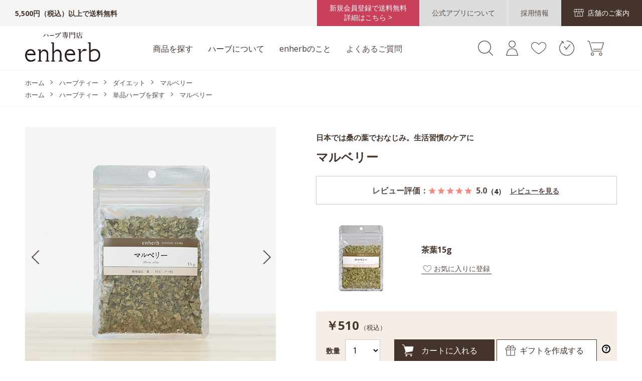

--- FILE ---
content_type: text/html; charset=utf-8
request_url: https://www.enherb.jp/shop/g/ge113108-11/
body_size: 19218
content:
<!DOCTYPE html>
<html data-browse-mode="P" lang="ja" >
<head>
<meta charset="UTF-8">
<title>ハーブ専門店「enherb（エンハーブ）」公式WEBサイト　マルベリー(茶葉　15g): ハーブティー／サントリーグループのハーブ専門店「enherb（エンハーブ）」  [ハーブティー・エッセンシャルオイル・ハーブコスメ] [株式会社コネクト]</title>
<link rel="canonical" href="https://www.enherb.jp/shop/g/ge113108-11/">


<meta name="description" content="サントリーグループのハーブ専門店「enherb（エンハーブ）」のWEBサイトです。ハーブティーやアロマをはじめ、ハーブコスメやティーポットなど、ハーブ関連商品を取り扱っています。マルベリー(茶葉　15g)ハーブティー、エッセンシャルオイル、茶器など、ハーブ関連商品を常時200点以上取り扱っているハーブ専門店です。">
<meta name="keywords" content="ハーブティー専門店,ハーブ専門店,アロマ専門店,ハーブティー通販,enherb 公式,ハーブティー,エッセンシャルオイル,アロマテラピー,ハーブ,エンハーブe113108-11,マルベリー,茶葉,15g">

<meta name="wwwroot" content="" />
<meta name="rooturl" content="https://www.enherb.jp" />
<link href="https://fonts.googleapis.com/css2?family=Open+Sans:wght@400;700&display=swap" rel="stylesheet">
<meta name="viewport" content="width=1200">
<link rel="stylesheet" type="text/css" href="https://ajax.googleapis.com/ajax/libs/jqueryui/1.12.1/themes/ui-lightness/jquery-ui.min.css">
<link rel="stylesheet" type="text/css" href="https://maxcdn.bootstrapcdn.com/font-awesome/4.7.0/css/font-awesome.min.css">
<link rel="stylesheet" type="text/css" href="/css/sys/reset.css">
<link rel="stylesheet" type="text/css" href="/css/usr/goods.css?20230421">
<script src="https://ajax.googleapis.com/ajax/libs/jquery/1.11.1/jquery.min.js"></script>
<script src="https://ajax.googleapis.com/ajax/libs/jqueryui/1.12.1/jquery-ui.min.js"></script>
<script src="/lib/jquery.cookie.js"></script>
<script src="/lib/jquery.balloon.js"></script>
<script src="/lib/goods/jquery.tile.min.js"></script>
<script src="/lib/modernizr-custom.js"></script>
<script src="/js/sys/tmpl.js"></script>
<script src="/js/sys/msg.js"></script>
<script src="/js/sys/search_suggest.js"></script>
<script src="/js/sys/sys.js"></script>
<script src="/js/sys/ui.js"></script>



<!-- Google Tag Manager -->
<script>(function(w,d,s,l,i){w[l]=w[l]||[];w[l].push({'gtm.start':
new Date().getTime(),event:'gtm.js'});var f=d.getElementsByTagName(s)[0],
j=d.createElement(s),dl=l!='dataLayer'?'&l='+l:'';j.async=true;j.src=
'https://www.googletagmanager.com/gtm.js?id='+i+dl;f.parentNode.insertBefore(j,f);
})(window,document,'script','dataLayer','GTM-55275CZ');</script>
<!-- End Google Tag Manager -->

<script src="/js/usr/tmpl.js"></script>
<script src="/js/usr/msg.js"></script>
<script src="/lib/lazysizes.min.js"></script>
<link rel="SHORTCUT ICON" href="/favicon.ico">

<script src="/js/usr/goods.js?20231116"></script>
<script type="text/javascript" src="//d.rcmd.jp/enherb.jp/item/recommend.js" charset="UTF-8"></script>
<!-- etm meta -->
<meta property="etm:device" content="desktop" />
<meta property="etm:page_type" content="goods" />
<meta property="etm:cart_item" content="[]" />
<meta property="etm:attr" content="" />
<meta property="etm:goods_detail" content="{&quot;goods&quot;:&quot;e113108-11&quot;,&quot;category&quot;:&quot;13000000&quot;,&quot;name&quot;:&quot;マルベリー&quot;,&quot;variation_name1&quot;:&quot;茶葉&quot;,&quot;variation_name2&quot;:&quot;15g&quot;,&quot;item_code&quot;:&quot;&quot;,&quot;backorder_fg&quot;:&quot;0&quot;,&quot;s_dt&quot;:&quot;&quot;,&quot;f_dt&quot;:&quot;&quot;,&quot;release_dt&quot;:&quot;&quot;,&quot;regular&quot;:&quot;0&quot;,&quot;set_fg&quot;:&quot;0&quot;,&quot;stock_status&quot;:&quot;1&quot;,&quot;price&quot;:&quot;510&quot;,&quot;sale_fg&quot;:&quot;false&quot;,&quot;brand&quot;:&quot;&quot;,&quot;brand_name&quot;:&quot;&quot;,&quot;category_name&quot;:&quot;シングルハーブティー&quot;,&quot;category_code1&quot;:&quot;10000000&quot;,&quot;category_name1&quot;:&quot;ハーブティー&quot;,&quot;category_code2&quot;:&quot;13000000&quot;,&quot;category_name2&quot;:&quot;シングルハーブティー&quot;,&quot;category_code3&quot;:&quot;13000000&quot;,&quot;category_name3&quot;:&quot;シングルハーブティー&quot;,&quot;category_code4&quot;:&quot;13000000&quot;,&quot;category_name4&quot;:&quot;シングルハーブティー&quot;}" />
<meta property="etm:goods_keyword" content="[{&quot;goods&quot;:&quot;e113108-11&quot;,&quot;stock&quot;:&quot;15G&quot;},{&quot;goods&quot;:&quot;e113108-11&quot;,&quot;stock&quot;:&quot;E11310811&quot;},{&quot;goods&quot;:&quot;e113108-11&quot;,&quot;stock&quot;:&quot;E113108-11&quot;},{&quot;goods&quot;:&quot;e113108-11&quot;,&quot;stock&quot;:&quot;くわ&quot;},{&quot;goods&quot;:&quot;e113108-11&quot;,&quot;stock&quot;:&quot;ご優待対象商品&quot;},{&quot;goods&quot;:&quot;e113108-11&quot;,&quot;stock&quot;:&quot;シログワ&quot;},{&quot;goods&quot;:&quot;e113108-11&quot;,&quot;stock&quot;:&quot;シングルハーブティー&quot;},{&quot;goods&quot;:&quot;e113108-11&quot;,&quot;stock&quot;:&quot;ダイエット&quot;},{&quot;goods&quot;:&quot;e113108-11&quot;,&quot;stock&quot;:&quot;デトックス・ダイエット&quot;},{&quot;goods&quot;:&quot;e113108-11&quot;,&quot;stock&quot;:&quot;ハーブ&quot;},{&quot;goods&quot;:&quot;e113108-11&quot;,&quot;stock&quot;:&quot;ハーブシングル&quot;},{&quot;goods&quot;:&quot;e113108-11&quot;,&quot;stock&quot;:&quot;ハーブティー&quot;},{&quot;goods&quot;:&quot;e113108-11&quot;,&quot;stock&quot;:&quot;プレゼント対象商品&quot;},{&quot;goods&quot;:&quot;e113108-11&quot;,&quot;stock&quot;:&quot;ホワイトマルベリー&quot;},{&quot;goods&quot;:&quot;e113108-11&quot;,&quot;stock&quot;:&quot;マグワ&quot;},{&quot;goods&quot;:&quot;e113108-11&quot;,&quot;stock&quot;:&quot;マルベリー&quot;},{&quot;goods&quot;:&quot;e113108-11&quot;,&quot;stock&quot;:&quot;旧ご優待対象商品→70に移設&quot;},{&quot;goods&quot;:&quot;e113108-11&quot;,&quot;stock&quot;:&quot;桑&quot;},{&quot;goods&quot;:&quot;e113108-11&quot;,&quot;stock&quot;:&quot;桑の葉茶&quot;},{&quot;goods&quot;:&quot;e113108-11&quot;,&quot;stock&quot;:&quot;血糖値&quot;},{&quot;goods&quot;:&quot;e113108-11&quot;,&quot;stock&quot;:&quot;単品ハーブを探す&quot;},{&quot;goods&quot;:&quot;e113108-11&quot;,&quot;stock&quot;:&quot;茶葉&quot;},{&quot;goods&quot;:&quot;e113108-11&quot;,&quot;stock&quot;:&quot;通常商品&quot;},{&quot;goods&quot;:&quot;e113108-11&quot;,&quot;stock&quot;:&quot;糖尿&quot;},{&quot;goods&quot;:&quot;e113108-11&quot;,&quot;stock&quot;:&quot;日本では桑の葉でおなじみ。生活習慣のケアに&quot;},{&quot;goods&quot;:&quot;e113108-11&quot;,&quot;stock&quot;:&quot;日本では桑の葉でおなじみ。生活習慣の改善に&quot;}]" />
<meta property="etm:goods_event" content="[]" />
<meta property="etm:goods_genre" content="[{&quot;genre&quot;:&quot;12000000&quot;,&quot;name&quot;:&quot;ダイエット&quot;,&quot;goods&quot;:&quot;e113108-11&quot;},{&quot;genre&quot;:&quot;17000000&quot;,&quot;name&quot;:&quot;単品ハーブを探す&quot;,&quot;goods&quot;:&quot;e113108-11&quot;},{&quot;genre&quot;:&quot;19000000&quot;,&quot;name&quot;:&quot;旧ご優待対象商品→70に移設&quot;,&quot;goods&quot;:&quot;e113108-11&quot;},{&quot;genre&quot;:&quot;70000000&quot;,&quot;name&quot;:&quot;ご優待対象商品&quot;,&quot;goods&quot;:&quot;e113108-11&quot;},{&quot;genre&quot;:&quot;91&quot;,&quot;name&quot;:&quot;通常商品&quot;,&quot;goods&quot;:&quot;e113108-11&quot;},{&quot;genre&quot;:&quot;97&quot;,&quot;name&quot;:&quot;スタッフ体験商品&quot;,&quot;goods&quot;:&quot;e113108-11&quot;},{&quot;genre&quot;:&quot;99&quot;,&quot;name&quot;:&quot;プレゼント対象商品&quot;,&quot;goods&quot;:&quot;e113108-11&quot;}]" />


<script src="/js/sys/goods_ajax_bookmark.js"></script>
<script src="/js/sys/goods_ajax_quickview.js"></script>
<!-- Global site tag (gtag.js) - Google Analytics -->
<script async src="https://www.googletagmanager.com/gtag/js?id=G-XL20JMC8ZK"></script>
<script>
  window.dataLayer = window.dataLayer || [];
  function gtag(){dataLayer.push(arguments);}

  gtag('js', new Date());
  
  
  gtag('config', 'G-XL20JMC8ZK', { '会員GUID': '00000000-0000-0000-0000-000000000000','クライアントID': '','user_id': null });
  
</script><script src="/js/sys/analytics_cookie.js"></script>
<script>
(function(){
  'use strict';
  window.dataLayer = window.dataLayer || [];
  dataLayer.push({
    'etm_ga_timestamp': setAnalytics.getAccessTime(),
    'etm_ga_sessionid': '',
    'etm_ga_customerguid': '00000000-0000-0000-0000-000000000000',
    'event': 'etm_ga_dmp_data_send'
  });
})();
</script>



<script type="text/javascript" src="//d.rcmd.jp/enherb.jp/item/recommend.js" charset="UTF-8"></script>

</head>
<body class="page-goods" >

<!-- Google Tag Manager (noscript) -->
<noscript><iframe src="https://www.googletagmanager.com/ns.html?id=GTM-55275CZ"
height="0" width="0" style="display:none;visibility:hidden"></iframe></noscript>
<!-- End Google Tag Manager (noscript) -->




<div class="wrapper fixedheader">
	
		
		
				<div class="header-pt1" id="header-wrapper">
  <header id="header" class="pane-header">
    <div class="block-header-top">
      <div class="block-header-top--text">5,500円（税込）以上で送料無料</div>
      <div class="block-header-top--link">
        <a href="/shop/pages/new_freedelivery.aspx" class="freeship"
          >新規会員登録で送料無料<br />詳細はこちら ></a
        >
        <a href="/shop/pages/appintro.aspx" class="about_app"
          ><span>公式アプリについて</span></a
        >
        <a
          href="https://en-gage.net/connecto_saiyo?utm_source=web&utm_medium=banner&utm_campaign=pc-h-saiyo_2310"
          class="recruit"
          target="_blank"
          ><span
            >採用情報</span
          ></a
        >
        <a href="/shop/pages/shoplist.aspx" class="store"
          ><span>店舗のご案内</span></a
        >
      </div>
    </div>
    <div class="block-header-main">
      <div class="container">
        <div class="block-header-logo">
          <a class="block-header-logo--link" href="/shop/"
            ><img
              class="block-header-logo--img"
              alt="sitelogo"
              src="/img/usr/common/logo.png"
          /></a>
        </div>
        <div class="block-headernav">
          <ul>
            <li>
              <div class="block-headernav-menu--ttl">商品を探す</div>
              <div class="block-headernav-menu col4">
                <div class="inner">
                  <div class="block-headernav-menu-main">
                    <h2>カテゴリーから探す</h2>
                    <ul>
                      <li>
                        <a href="/shop/r/r10000000/">
                          <p>ハーブティー</p>
                        </a>
                      </li>
                      <li>
                        <a href="/shop/pages/regular.aspx">
                          <p>定期お届け便について</p>
                        </a>
                      </li>
                      <li>
                        <a href="/shop/r/r20000000/">
                          <p>アロマ</p>
                        </a>
                      </li>
                      <li>
                        <a href="/shop/r/r30000000/">
                          <p>ハーブコスメ</p>
                        </a>
                      </li>
                      <li>
                        <a href="/shop/r/r40000000/">
                          <p>はちみつ・シロップ 他</p>
                        </a>
                      </li>
                      <li>
                        <a href="/shop/r/r50000000/">
                          <p>ハーブティー茶器</p>
                        </a>
                      </li>
                      <li>
                        <a href="/shop/r/r60000000/">
                          <p>ギフト・その他</p>
                        </a>
                      </li>
                    </ul>
                  </div>
                  <div class="block-headernav-menu-main">
                    <h2>お悩みに合わせ<br />ハーブティーを探す</h2>
                    <ul>
                      <li>
                        <a href="/shop/r/r11000000/">
                          <p>気持ち和らぐ・眠り</p>
                        </a>
                      </li>
                      <li>
                        <a href="/shop/r/r12000000/">
                          <p>ダイエット・めぐり</p>
                        </a>
                      </li>
                      <li>
                        <a href="/shop/r/r13000000/">
                          <p>女性特有のお悩み</p>
                        </a>
                      </li>
                      <li>
                        <a href="/shop/r/r14000000/">
                          <p>内側から輝く美しさ</p>
                        </a>
                      </li>
                      <li>
                        <a href="/shop/r/r15000000/">
                          <p>気になる体質に</p>
                        </a>
                      </li>
                    </ul>
                  </div>
                  <div class="block-headernav-menu-main">
                    <h2>一覧表</h2>
                    <ul>
                      <li>
                        <a href="/shop/pages/oilanalysistable.aspx"
                          >オイル分析表</a
                        >
                      </li>
                      <li>
                        <a href="/shop/pages/blendherbteatable.aspx"
                          >ブレンドハーブティー一覧表</a
                        >
                      </li>
                      <li>
                        <a href="/shop/pages/singleherbteatable.aspx"
                          >シングルハーブティー一覧表</a
                        >
                      </li>
                      <li>
                        <a
                          href="https://www.enherb.jp/shop/pages/food_allergy.aspx"
                          >アレルギー情報</a
                        >
                      </li>
                    </ul>
                  </div>
                  <div class="block-headernav-menu-main">
                    <h2>その他</h2>
                    <ul>
                      <li>
                        <a href="/shop/pages/regular.aspx"
                          >ハーブティー定期お届け便</a
                        >
                      </li>
                      <li>
                        <a href="/shop/pages/made-to-order.aspx"
                          >オーダーメイドハーブティーを購入</a
                        >
                      </li>
                      <li>
                        <a
                          href="/shop/selfcounseling/selfcounselingtop.aspx"
                          >セルフカウンセリングで見つける</a
                        >
                      </li>
                      <!--<li><a href="/shop/pages/onlinecounseling.aspx">オンライン相談</a></li>-->
                      <!-- <li><a href="/shop/selfcounseling/selfcounselingtop.aspx">不調の原因をチェックして<br>ハーブティーを探す</a></li> -->
                      <li>
                        <a href="/shop/e/erankall"
                          >週間ランキングから商品を探す</a
                        >
                      </li>
                      <li>
                        <a href="/shop/topic/topicdetaillist.aspx"
                          >お知らせ一覧</a
                        >
                      </li>
                    </ul>
                  </div>
                </div>
              </div>
            </li>
            <li>
              <div class="block-headernav-menu--ttl">ハーブについて</div>
              <div class="block-headernav-menu">
                <div class="inner">
                  <div class="block-headernav-menu-main">
                    <ul>
                      <li>
                        <a href="/shop/pg/1herbbasic/"
                          >ハーブの基礎知識</a
                        >
                      </li>
                      <li>
                        <a href="/shop/pg/1herbcharm/"
                          >ハーブティーの魅力</a
                        >
                      </li>
                      <li>
                        <a href="/shop/pg/1herbdrink/"
                          >おすすめの飲み方</a
                        >
                      </li>
                      <li>
                        <a href="/shop/pg/1herbdelicious/"
                          >美味しい淹れ方と保存方法</a
                        >
                      </li>
                    </ul>
                  </div>
                  <div class="block-headernav-menu-main">
                    <ul>
                      <li>
                        <a href="/shop/pg/1herbbasic-aroma/"
                          >アロマセラピーの基礎知識</a
                        >
                      </li>
                      <li>
                        <a href="/shop/pg/1herbessentialoil/"
                          >エッセンシャルオイルの選び方</a
                        >
                      </li>
                      <li>
                        <a href="/shop/pg/1herbaromatherapy/"
                          >アロマセラピーの楽しみ方</a
                        >
                      </li>
                      <li>
                        <a href="/shop/pg/1herbessentialoil-notice/"
                          >エッセンシャルオイルご使用にあたっての注意点</a
                        >
                      </li>
                    </ul>
                  </div>
                </div>
              </div>
            </li>
            <li>
              <div class="block-headernav-menu--ttl">enherbのこと</div>
              <div class="block-headernav-menu">
                <div class="inner">
                  <div class="block-headernav-menu-main">
                    <ul>
                      <li>
                        <a href="/shop/pg/1aboutphilosophy/"
                          >エンハーブの想い</a
                        >
                      </li>
                      <li>
                        <a href="/shop/pg/1aboutherbtea/"
                          >ハーブへのこだわり</a
                        >
                      </li>
                      <li>
                        <a href="/shop/pg/1aboutessentialoil/"
                          >エッセンシャルオイルのこだわり</a
                        >
                      </li>
                      <li>
                        <a href="/shop/pg/1aboutservice/"
                          >直営店、通信販売、ご利用について</a
                        >
                      </li>
                      <li>
                        <a href="/shop/pg/1aboutenjoy/"
                          >エンハーブの楽しみ方</a
                        >
                      </li>
                    </ul>
                  </div>
                  <div class="block-headernav-menu-main">
                    <ul>
                      <li>
                        <a href="/shop/pages/shoplist.aspx"
                          >店舗のご案内</a
                        >
                      </li>
                      <li>
                        <a
                          href="https://en-gage.net/connecto_saiyo?utm_source=web&utm_medium=banner&utm_campaign=pc-b-saiyo_2310
"
                          class="recruit"
                          target="_blank"
                          >採用情報</a
                        >
                      </li>
                      <li>
                        <a href="/shop/pages/company.aspx">企業情報</a>
                      </li>
                      <li>
                        <a href="/shop/pg/1companycontact/"
                          >お取引ご希望の方へ</a
                        >
                      </li>
                    </ul>
                  </div>
                </div>
              </div>
            </li>
            <li>
              <div class="block-headernav-menu--link">
                <a href="/shop/pages/faq.aspx">よくあるご質問</a>
              </div>
            </li>
          </ul>
        </div>
        <ul class="block-headernav--item-list">
          <li class="block-headernav--search">
            <div class="block-headernav--search-icon">
              <img src="/img/usr/common/icon_search02.png" alt="検索" />
            </div>
            <div class="block-headernav-search-area">
              <form
                name="frmSearch"
                method="get"
                action="/shop/goods/search.aspx"
              >
                <input type="hidden" name="search" value="x" />
                <input
                  class="block-global-search--keyword js-suggest-search"
                  type="text"
                  value=""
                  tabindex="1"
                  id="keyword"
                  placeholder="商品名・ハーブ名を入力（例）ぐっすり カモミール"
                  title="商品を検索する"
                  name="keyword"
                  data-suggest-submit="on"
                  autocomplete="off"
                />
                <button
                  class="block-global-search--submit"
                  type="submit"
                  tabindex="1"
                  name="search"
                  value="search"
                ></button>
              </form>
              <ul class="block-headernav-search--popularword">
                <li><a href="/shop/r/r18000000/">限定茶</a></li>
                <!--<li><a href="/shop/r/r10000000/">ハーブティー</a></li>-->
                <!--<li><a href="/shop/pages/made-to-order.aspx">オーダーメイド</a></li>-->
                <!--<li><a href="/shop/goods/search.aspx??search=x&keyword=%E3%83%86%E3%82%A3%E3%83%BC%E3%83%90%E3%83%83%E3%82%B0&search=search">ティーバッグ</a></li>-->
                <!--<li><a href="/shop/pages/snoopy.aspx">スヌーピー</a></li>-->
                <li><a href="/shop/r/rPEANUTS/">スヌーピー</a></li>
                <li>
                  <a href="/shop/pages/originalgift.aspx"
                    >オリジナルギフト</a
                  >
                </li>
                <!--<li><a href="/shop/pages/christmasgift.aspx">クリスマスギフト</a></li>-->
                <li><a href="/shop/pages/regular.aspx">定期便</a></li>
                <!--<li><a href="/shop/goods/search.aspx?search=x&keyword=スヌーピー&search=search">スヌーピー</a></li>
                    <li><a href="/shop/goods/search.aspx?search=x&keyword=定期&search=search">定期便</a></li>-->
              </ul>
            </div>
          </li>
          <li class="block-headernav--login">
            <a
              href="/shop/customer/menu.aspx"
              title="会員登録・ログイン"
            >
              <img
                src="/img/usr/common/icon_mypage.png"
                alt="会員登録・ログイン"
              />
            </a>
          </li>
          <li class="block-headernav--bookmark">
            <a
              href="/shop/customer/bookmark_guest.aspx"
              title="お気に入り一覧"
            >
              <img
                src="/img/usr/common/icon_bookmark_off.png"
                alt="お気に入り一覧"
              />
            </a>
          </li>
          <li class="block-headernav--history">
            <a href="/shop/customer/history.aspx" title="購入履歴">
              <img
                src="/img/usr/common/icon_history.png"
                alt="購入履歴"
              />
            </a>
          </li>
          <li class="block-headernav--cart">
            <a href="/shop/cart/cart.aspx" title="カート">
              <img src="/img/usr/common/icon_cart.png" alt="カート" />
              <span
                class="block-headernav--cart-count js-cart-count bg-color"
              ></span>
            </a>
          </li>
        </ul>
      </div>
    </div>
  </header>
</div>

				
					
				
		
	
	
<div class="pane-topic-path">
	<div class="container">
		<div class="block-topic-path">
	<ul class="block-topic-path--list" id="bread-crumb-list" itemscope itemtype="https://schema.org/BreadcrumbList">
		<li class="block-topic-path--genre-item block-topic-path--item__home" itemscope itemtype="https://schema.org/ListItem" itemprop="itemListElement">
	<a href="https://www.enherb.jp/shop/" itemprop="item">
		<span itemprop="name">ホーム</span>
	</a>
	<meta itemprop="position" content="1" />
</li>

<li class="block-topic-path--genre-item" itemscope itemtype="https://schema.org/ListItem" itemprop="itemListElement">
	<a href="https://www.enherb.jp/shop/r/r10000000/" itemprop="item">
		<span itemprop="name">ハーブティー</span>
	</a>
	<meta itemprop="position" content="2" />
</li>


<li class="block-topic-path--genre-item" itemscope itemtype="https://schema.org/ListItem" itemprop="itemListElement">
	<a href="https://www.enherb.jp/shop/r/r12000000/" itemprop="item">
		<span itemprop="name">ダイエット</span>
	</a>
	<meta itemprop="position" content="3" />
</li>


<li class="block-topic-path--genre-item block-topic-path--item__current" itemscope itemtype="https://schema.org/ListItem" itemprop="itemListElement">
	<a href="https://www.enherb.jp/shop/g/ge113108-11/" itemprop="item">
		<span itemprop="name">マルベリー</span>
	</a>
	<meta itemprop="position" content="4" />
</li>


	</ul>


	<ul class="block-topic-path--list" id="bread-crumb-list" itemscope itemtype="https://schema.org/BreadcrumbList">
		<li class="block-topic-path--genre-item block-topic-path--item__home" itemscope itemtype="https://schema.org/ListItem" itemprop="itemListElement">
	<a href="https://www.enherb.jp/shop/" itemprop="item">
		<span itemprop="name">ホーム</span>
	</a>
	<meta itemprop="position" content="1" />
</li>

<li class="block-topic-path--genre-item" itemscope itemtype="https://schema.org/ListItem" itemprop="itemListElement">
	<a href="https://www.enherb.jp/shop/r/r10000000/" itemprop="item">
		<span itemprop="name">ハーブティー</span>
	</a>
	<meta itemprop="position" content="2" />
</li>


<li class="block-topic-path--genre-item" itemscope itemtype="https://schema.org/ListItem" itemprop="itemListElement">
	<a href="https://www.enherb.jp/shop/r/r17000000/" itemprop="item">
		<span itemprop="name">単品ハーブを探す</span>
	</a>
	<meta itemprop="position" content="3" />
</li>


<li class="block-topic-path--genre-item block-topic-path--item__current" itemscope itemtype="https://schema.org/ListItem" itemprop="itemListElement">
	<a href="https://www.enherb.jp/shop/g/ge113108-11/" itemprop="item">
		<span itemprop="name">マルベリー</span>
	</a>
	<meta itemprop="position" content="4" />
</li>


	</ul>

</div>
	</div>
</div>
<div class="pane-contents">
<div class="container">

<div class="pane-left-menu">
<div id="block_of_leftmenu_top" class="block-left-menu-top">


		


</div>
<div id="block_of_leftmenu_middle" class="block-left-menu-middle">


		


</div>
<div id="block_of_leftmenu_bottom" class="block-left-menu-bottom">


		


</div>



</div>

<main class="pane-main">
<script src="/js/usr/search.js?20231116"></script>
<link rel="stylesheet" type="text/css" href="/css/usr/slick.css">
<script src="/js/usr/slick.min.js"></script>
<div class="block-goods-detail">
	<div class="pane-goods-header">

		<div class="block-goods-detail--promotion-freespace">
			
		</div>

		<input type="hidden" value="e113108" id="hidden_variation_group">
		<input type="hidden" value="0" id="variation_design_type">
		<input type="hidden" value="e113108-11" id="hidden_goods">
		<input type="hidden" value="マルベリー" id="hidden_goods_name">
		<input type="hidden" value="b7173a8cf5600607cc72f9da20d5e63a2a47192ada6229301325d6bc3f6d17a1" id="js_crsirefo_hidden">
	</div>


		<div class="pane-goods-left-side" id="gallery">
			<div class="block-src-l">
				<ul class="slider-for">
					<li>
						<figure><img src="/img/usr/lazyloading.png" data-src="/img/goods/L/singletea_Mulberry_L_710.jpg" alt="マルベリー 15g 茶葉" class="lazyload block-src-l--image"></figure>

					</li>

	
					<li>
							<figure><img src="/img/usr/lazyloading.png" data-src="/img/goods/1/singletea_Mulberry_sub01_710.jpg" alt="マルベリー 15g 茶葉"  class="lazyload"></figure>
						
					</li>
	
	
	
					<li>
							<figure><img src="/img/usr/lazyloading.png" data-src="/img/goods/3/singletea_Mulberry_sub04_710.jpg" alt="マルベリー 15g 茶葉"  class="lazyload"></figure>
						
					</li>
	
	
	
	
	
	
	
	
	
	
	
	

				</ul>
			</div>



			<div class="block-goods-gallery" id="gallery">
				<ul class="slider-nav">
					<li class="block-goods-gallery--src-l">
						<figure class="img-center"><img src="/img/usr/lazyloading.png" data-src="/img/goods/L/singletea_Mulberry_L_710.jpg" alt="マルベリー 15g 茶葉"  class="lazyload"></figure>
						
					</li>

	
				<li class="block-goods-gallery--src-1">
					<figure class="img-center"><img src="/img/usr/lazyloading.png" data-src="/img/goods/1/singletea_Mulberry_sub01_710.jpg" alt="マルベリー 15g 茶葉"  class="lazyload"></figure>
					
				</li>
	
	
	
				<li class="block-goods-gallery--src-3">
					<figure class="img-center"><img src="/img/usr/lazyloading.png" data-src="/img/goods/3/singletea_Mulberry_sub04_710.jpg" alt="マルベリー 15g 茶葉"  class="lazyload"></figure>
	
				</li>
	
	
	
	
	
	
	
	
	
	
	
	

				</ul>
			</div>
		</div>






	<div class="pane-goods-right-side">
	<form name="frm" method="GET" action="/shop/cart/cart.aspx">


		<div class="block-goods-comment" id="spec_goods_comment">日本では桑の葉でおなじみ。生活習慣のケアに</div>

		<div class="block-goods-name">
			<h1 class="h1 block-goods-name--text js-enhanced-ecommerce-goods-name">マルベリー</h1>
		</div>
		<div class="block-goods-user-review--count-summary">
			<a href="#userreview">
				<dl class="block-goods-user-review--score">
					<dt>レビュー評価：</dt>
					<dd>
						<img src="" alt="">
						<span class="block-goods-user-review--count"></span>
					</dd>
				</dl>
			</a>
		</div>

		<div class="block-goods-name">
		
		
			
			
				
			
		
				
		
		
			
			
				
			
				
		</div>





	

	




		<div class="block-variation">
		
<div class="block-add-modal-regular" style="display: none;">
	<div class="block-add-modal-regular--bg"></div>
	<div class="block-add-modal-regular--contents">
		<div class="block-add-modal-regular--close"></div>
		<div class="block-add-modal-regular--contents-inner">
			
			<div class="block-add-regular--title"><span>定期お届け便とは?</span></div>
  <div class="block-add-regular--type">
    <div class="block-add-regular--type-title"><span>飲むペースに合わせて選べる2タイプ</span></div>
    <div class="block-add-regular--type-wrap">
      <div class="block-add-regular--type-box">
        <div class="block-add-regular--type-mark">ゆっくり<br>実感</div>
        <div class="block-add-regular--type-text">1日2杯 × 30日分<br><strong>60包</strong>コース</div>
      </div>
      <div class="block-add-regular--type-box">
        <div class="block-add-regular--type-mark">しっかり<br>実感</div>
        <div class="block-add-regular--type-text">1日3杯 × 30日分<br><strong>90包</strong>コース</div>
      </div>
    </div>
  </div>
 <div class="block-add-regular--point">
  <div class="block-add-regular--point-mark"><span class="sub">point</span><span class="num">01</span></div>
  <div class="block-add-regular--point-text">
  <div class="title">いつでも通常価格より<br><strong>10％OFF＆全国送料無料</strong></div>
  </div>
 </div>
 <div class="block-add-regular--point">
  <div class="block-add-regular--point-mark"><span class="sub">point</span><span class="num">02</span></div>
  <div class="block-add-regular--point-text">
   <div class="title"><strong>ご希望</strong>の<strong>タイミング</strong>でお届け</div>
   <ul>
     <li>サイクル・お届け日をマイページで自由に設定・変更可能</li>
     <li>スキップ（お休み）、解約もマイページで簡単。</li>
   </ul>
  </div>
</div>
<div class="block-add-regular--point" id="point03">
 <div class="block-add-regular--point-mark"><span class="sub">point</span><span class="num">03</span></div>
 <div class="block-add-regular--point-text">
  <div class="title">体調や季節で<strong>商品変更</strong>も可能</div>
  <div class="text">こんな方におすすめです。</div>
  <ul>
    <li>季節に合わせて飲むお茶を変えたい</li>
    <li>続けられるか不安</li>
    <li>あれもこれも試してみたい</li>
    <li>今回は家族のために</li>
  </ul>
 </div>
</div>
<div class="block-add-regular--present">さらに初回お届けプレゼントも！</div>

			<div class="block-add-regular--btn"><a href='https://www.enherb.jp/shop/pages/regular.aspx?srebtnanc'>詳細な定期便コースについてはこちら</a></div>
		</div>
	</div>
</div>

		
			
			
			<div class="block-add-box">
				<div class="block-add-box--body">
					<div class="block-add-item">
						<div class="block-add-item--head">
							<figure class="img-center"><img src="/img/usr/lazyloading.png" data-src="/img/goods/9/singletea_Mulberry_sub01_710.jpg" alt="15g" class="lazyload"/></figure>
							<div class="block-add-item--head-desc">
								<div class="block-goods-variety">茶葉15g</div>
								
<div class="block-goods-bookmark ">

<a class="block-variation-favorite--btn btn js-animation-bookmark js-enhanced-ecommerce-goods-bookmark" data-goods-name="マルベリー" href="https://www.enherb.jp/shop/customer/bookmark.aspx?goods=e113108-11&crsirefo_hidden=b7173a8cf5600607cc72f9da20d5e63a2a47192ada6229301325d6bc3f6d17a1"><i class="fa fa-heart" aria-hidden="true"></i></a>

</div>


								<div id="cancel-modal" data-title="お気に入りの解除" style="display:none;">
    <div class="modal-body">
        <p id="bookmarkmodal_goods_name"></p>
        <p>お気に入りを解除しますか？</p>
    </div>
    <div class="modal-footer">
        <input type="button" name="btncancel" class="btn btn-secondary" value="キャンセル">
        <a class="btn btn-primary block-variation-favorite-cancel--btn js-animation-bookmark js-modal-close">OK</a>
        <div class="bookmarkmodal-option">
            <a class="btn btn-secondary" href="/shop/customer/bookmark.aspx">お気に入り一覧へ</a>
        </div>
    </div>
</div>
							</div>
						</div>
						<div class="block-add-item--info">
						
							
						
							
							
							
								<div class="block-goods-pricebuy set-normal-other ">
							
								<div class="block-goods-price">
									<div class="block-goods-price--price price block-pickup-list-p--price price js-enhanced-ecommerce-goods-price">
										
										
										￥510<span class="price-small">（税込）</span>
									</div>
									
										
									
									
									
									
								</div>
							
								
									<div class="block-goods-buy has-gift">
	<div class="block-goods-buy--select"><span class="ttl">数量</span><select class="goods_detail_qty" name="items_qty" id="items_qty_e113108-11"><option value="1">1</option><option value="2">2</option><option value="3">3</option><option value="4">4</option><option value="5">5</option><option value="6">6</option><option value="7">7</option><option value="8">8</option><option value="9">9</option><option value="10">10</option><option value="11">11</option><option value="12">12</option><option value="13">13</option><option value="14">14</option><option value="15">15</option><option value="16">16</option><option value="17">17</option><option value="18">18</option><option value="19">19</option><option value="20">20</option><option value="21">21</option><option value="22">22</option><option value="23">23</option><option value="24">24</option><option value="25">25</option><option value="26">26</option><option value="27">27</option><option value="28">28</option><option value="29">29</option><option value="30">30</option><option value="31">31</option><option value="32">32</option><option value="33">33</option><option value="34">34</option><option value="35">35</option><option value="36">36</option><option value="37">37</option><option value="38">38</option><option value="39">39</option><option value="40">40</option><option value="41">41</option><option value="42">42</option></select></div>
	
		<div class="block-goods-btn--box">
		
		<input class="block-goods-buy--btn-customizegift btn btn-primary js-enhanced-ecommerce-add-cart-detail" id="variation_cart_button_e113108-11" type="submit" value="カートに入れる">
		
		<input class="block-goods-buy--btn-customizegift btn btn-primary js-enhanced-ecommerce-add-gift-detail" id="variation_gift_button_e113108-11" type="button" value="ギフトを作成する">
		</div>
		<div class="block-goods-btn--customizedgift">オリジナルギフトとは？</div>
	
</div>

								
							
							
								
									
								
							
							</div>
					
							<div class="block-goods-comment1 nekoposu">
								<div class="block-goods-comment--headline">メール便（ネコポス）対応（合計<span class="qty">2</span>点以内）</div>
							</div>
					
					
						</div>
					</div>
				</div>
			</div>
			
		

<input type="hidden" name="goods" value="e113108-11" id="goods_for_add_cart">
<input type="hidden" name="qty" value="" id="qty_for_add_cart">


		
		
		
		
		
			
			<div class="block-goods-postage">お買い上げ合計5,500円以上で<span>送料無料</span></div>
			
		
		
		<ul class="block-goods-contact">
		
			<li><a href="/shop/contact/contact.aspx?goods=e113108-11&amp;subject_id=00000001">この商品について問い合わせ</a></li>

		
			<li class="block-goods-share btn-sns-share"><span>ページを共有する</span></li>
			
			<li class="block-goods-guide-info">
				商品の返品、定期お届け便の変更・終了については<a href="/shop/pages/guide.aspx#return" target="_blank" style="padding-left: 0px; background: none; text-decoration: underline;">こちら</a>
			</li>
			
		</ul>
		
	</div>
	<div class="block-sns-share-area">
		<div class="bg"></div>
		<div class="block-sns-share-panel">
			<div class="close">閉じる</div>
			<div class="ttl">ページを共有</div>
			<ul>
				<li>
					<a href="#" class="twitter">Twitterで共有</a>
				</li>
				<li>
					<a href="#" class="fb">Facebookで共有</a>
				</li>
				<li>
					<a href="#" class="line">LINEで共有</a>
				</li>
			</ul>
			<div class="block-sns-share-btn"><span>ページリンクをコピー</span></div>
		</div>
	</div>
	</form>
	</div>
	<div class="pane-goods-center">
		<div class="block-goods-about">
			
			<div class="block-goods-about--tab">
				<ul>
					<li class="active">特長</li>
<li>商品説明<br>注意事項</li>
<li>エピソード</li>
<li>召し上がり方</li>
				</ul>
			</div>
			
			
			<div class="block-goods-about--contents">
				<div class="block-goods-info"><div class="itemSummery">
<div class="item_nomal_box">
<p>カルシウムや鉄、桑の葉固有の成分が、カラダのコゲつきを防ぎたい時や糖の摂り過ぎが気になる時、またダイエットに働きかけます。<br>
美容に対しての働きも持ち、外用としてフェイスパックに使用されることもあります。</p>
</div>
<div class="flavorbox"><p>緑茶っぽい風味</p></div>
</div></div>
				<div class="block-goods-info"><div class="itemSummery">
  <h2>日本では桑の葉でおなじみ。生活習慣の改善に</h2>
  <div class="item_nomal_box">
    <p>生活習慣予防に有用なハーブ、ギムネマの働きとよく似ています。カルシウムや鉄などのミネラルをはじめ、桑の葉固有の成分「デオキシノジリマイシン」が、糖の摂り過ぎが気になる時や健康的なダイエットをサポートします。<br><br>

さらに、美容に対しての働きも持ち、カラダのコゲつきを防ぐエイジングケアや、外用としてフェイスパックに使用されることもあります。<br><br>

男性にも女性にもうれしい働きを持つ、東洋発のスーパーハーブです。</p>
  </div>

</div>
  <div class="item_nomal_box">
    <ul class="icons">
      <li><img src="/img/usr/icon_cafeinfree.png"></li>
    </ul>
  </div>

   <div class="notation">
      <div class="notation-box">
        <div class="headline">商品概要</div>
        <dl>
          <dt>英名</dt>
          <dd>Mulberry</dd>
        </dl>
        <dl>
          <dt>学名</dt>
          <dd>Morus alba</dd>
        </dl>
        <dl>
          <dt>科名</dt>
          <dd>クワ科</dd>
        </dl>

        <dl>
          <dt>別名</dt>
          <dd>ホワイトマルベリー、ソウハクヒ（草白皮）
</dd>
        </dl>

        <dl>
          <dt>和名</dt>
          <dd>マグワ、シログワ</dd>
        </dl>
        <dl>
          <dt>部位</dt>
          <dd>葉</dd>
        </dl>

      </div>
    </div>
<br>
<div style="padding: 10px; margin-bottom: 10px; border: 1px solid #333333; border-radius: 10px;"><center><a href="/shop/pages/food_allergy.aspx">アレルギー情報はこちら</a></center>
</div><br>
<div style="padding: 10px; margin-bottom: 10px; border: 1px solid #333333; border-radius: 10px;"><center><a href="https://www.enherb.jp/img/usr/common/herbs_countryoforigin.pdf" target="_blank" rel="noopener">最近の原料原産地一覧表はこちら（PDF）</a></center>
</div><br>

<div class="ttl">ご購入の前にかならずご確認ください</div>
<div id="itemSpecial_info">
  <div class="itemNote_LP">
      ・お薬を服用中の方は、事前にお医者様にご相談の上で利用をご検討ください。<br>
      ・妊娠中の方は、事前にお医者様にご相談の上で利用をご検討ください。<br>・時期によって色や形状が画像と異なる場合があります。<br>
・自然の中で育つ植物は、収穫時期、生育時の気候状況などにより、色や風味が異なることがありますが、品質に問題はありません。</div>
  </div>
  <div id="point3">
      <img src="/img/usr/ttl_kodawari_pc.png" alt="エンハーブの「3つのこだわり」" class="ttlpoint">
      <div class="ttl">素材にこだわる</div>
      <div class="corner_leftpic">
        <img src="/img/usr/img_kodawari01.png" alt="素材にこだわる">
        <div class="sidetxt">世界中からハーブを厳選し、野生に近い環境で生育した、生命力溢れるハーブ（ワイルドクラフトハーブ）を、積極的に採用しています。それは、野山などに生育しているハーブは、大地の恵みを存分に受け、厳しい自然界で生き抜いてきただけに丈夫で、香りや風味も濃いと言われているから。栽培管理されていないワイルドクラフトは、収穫状況も不安定な事も多く、管理栽培が主流の中で貴重な種類と言えます。</div>
      </div>
      <div class="ttl">品質にこだわる</div>
      <div class="corner_rightpic">
        <img src="/img/usr/img_kodawari02.png" alt="品質にこだわる">
        <div class="sidetxt">エンハーブでは、ハーブティー茶葉の多くを世界各国から調達しています。収穫時期を中心に定期的に生育現地の視察を行い、生育環境や生育状況、収穫から乾燥行程などをこの目で確認し、パートナー、生産者の方々との信頼を築いています。茶葉の品質チェックにおいては、自分達で申し上げるのも気が引けますが、厳しい基準を設けていると自負しています。具体的には、輸入前のサンプル検査に始まり、輸入後は国内工場において様々な分析、選別行程を踏んで商品化しています。</div>
      </div>
      <div class="ttl">ブレンドにこだわる</div>
      <div class="corner_leftpic">
        <img src="/img/usr/img_kodawari03.png" alt="ブレンドにこだわる">
        <div class="sidetxt">専門知識を持ったハーブブレンダーが、日本人のための設計と調合を行っています。ハーブ専門店として積み重ねてきた年月の中、日本人に寄り添った健康ニーズに焦点を当て、ハーブティーの特徴を最大限に引きだし、改良を重ねて商品を開発しています。また、日常的に飲み、習慣づけていただくために、毎日飲む事が楽しみになるような風味に仕上げることを心がけています。</div>
      </div>
  </div>
</div></div>
				<div class="block-goods-info"><div class="itemSummery">
<div class="item_nomal_box">
<p>学名のMorusは、ケルト語の「黒」に由来し、ラズベリー（木いちご）を思わせる紫黒色の実をつけるハーブ。<br>年に3～4回、多い時には6回も収穫が可能なほど生命力に富みます。<br>日本でも、桑として親しまれ、鎌倉時代には、茶を飲むことの薬効を記した「喫茶養生記」で取り上げられています。</p>
</div>
</div></div>
				<div class="block-goods-info"><div class="ttl">おすすめの飲み方</div>
<div class="text">ティーカップ1杯（200cc）に対し、大さじすりきり1杯の茶葉が適量です。</div>
<div class="ttl">ハーバル・セルフケアをはじめよう！</div>
<div class="corner_leftpic">
    <img src="/img/usr/3monthpro_800_527.jpg">
    <div class="sidetxt">
      <p>1日3回、まずは3ヶ月続けてみましょう</p>
      <p>enherbでは、ティーカップ1杯のハーブティーを1日3回、まずは3ヶ月続けて飲むことをおすすめしています。毎日の水分補給をハーブティーに変えるだけで、意外とかんたんに、ハーブをあなたの健康や美容に役立てることができます。</p>
      <a href="/shop/pg/1herbdrink/" class="link01">詳細はこちら</a>
    </div>
</div>
<div class="ttl">美味しい淹れ方と保存方法</div>
<div class="corner_rightpic">
    <img src="/img/usr/herbteairekata_800_527.jpg">
    <div class="sidetxt">
      <p>ライフスタイルや好みに合わせて選ぼう</p>
      <p>美味しいハーブティーを飲むには、正しい保存方法で新鮮さを保つのと、淹れ方も大切です。ティーカップやティーポットの他に、タンブラーなど茶器もいろいろ。ポイントをマスターして、美味しいハーブティーを楽しみましょう。</p>
      <a href="/shop/pg/1herbdelicious/" class="link01">詳細はこちら</a>
    </div>
</div>
<div class="ttl">保存方法</div>
<div class="text">エンハーブのハーブティーは、ありのままの自然な姿を損なわないよう、防虫剤などは使用していません。そのため、ごく稀にポプリ虫が発生する場合がございます。お買い上げ後は密閉容器に入れ、冷暗所、冷蔵庫での保存をお願いします。</div></div>
			</div>
			
			<!--旧動画タグ<div id="vsm-videos" class="vsm-goods vsm-renewal vsm-movie">
<div class="ecbn-selection-widget" data-type="goods" data-selection="movies" data-goods-hidden-id="hidden_goods" data-userid="e4061d06-351f-4387-8ddd-df6894846902"></div>
<script type="text/javascript" src="https://www.visumo.jp/MediaManagement/WebApi/ecbn-selection-widget.js" async="async"></script>
</div>-->
<!--20250609追加visumo video開始-->
<div id="vsm-videos" class="hacobune-goods"><div class="hacobune-container"
  data-collection-id="e9041102-2530-4c4e-bcd8-33f7fd9ce8bc"
  data-tenant-id="b1c4ea76-5d43-4aa7-8652-54ac01b2116d"
   data-product-id-selector="input#hidden_goods@value" data-videojs="true" data-product-same-tab="true" style="display: none;"></div></div>
<script src="https://urldefense.com/v3/__https://tagdelivery.visumo.io/igniter.js__;!!OqGo6arW-A7Q!dlyGcMaloFattJ7cYcdJ1_V3XdFqtA84ldVMwvF560Uhrj7CB8tb0iH05mBVqtspgK-zGSxRQWT20uqhTGRDcd9oWWOxAhB3$ " defer></script>
<!--20250609追加visumo video終了-->

<div class="vsm-goods vsm-renewal">
<div class="ecbn-selection-widget" data-type="goods" data-selection="userinstagram" data-goods-hidden-id="hidden_goods" data-userid="e4061d06-351f-4387-8ddd-df6894846902"></div>
<script type="text/javascript" src="https://www.visumo.jp/MediaManagement/WebApi/ecbn-selection-widget.js" async="async"></script>
</div>

			
			<div class="block-goods-comment"></div>

		</div>
	</div>




	<div class="pane-goods-footer">

	</div>
<link rel="stylesheet" type="text/css" href="/css/usr/lightbox.css">
<script src="/lib/goods/lightbox.js"></script>
<script src="/js/sys/goods_zoomjs.js"></script>


<script type="text/javascript">
try{
  _rcmdjp._displayRecommend({
    type: 'pv',
    code: 'e113108-11',
    
    template: 'recommend'
  });
} catch(err) {}
</script>

<script type="text/javascript">
try{
  _rcmdjp._displayRecommend({
    type: 'cv',
    code: 'e113108-11',
    template: 'pc_recommend_detail_01'
  });
} catch(err) {}
</script>

<script type="text/javascript">
try{
  _rcmdjp._displayRecommend({
    type: 'pv',
    code: 'e113108-11',
    template: 'pc_recommend_detail_02'
  });
} catch(err) {}
</script>



<script type="text/javascript">
try{
  _rcmdjp._setItemData({
    code: 'e113108-11',
    url: 'https://www.enherb.jp/shop/g/ge113108-11/',
    name: jQuery('#hidden_goods_name').val(),
    image: 'https://www.enherb.jp/img/goods/S/singletea_Mulberry_sub01_710.jpg',
    price: '510' ,
    
    stock: '1'
  });
} catch(err) {}
</script>



<script type="text/javascript">
jQuery(document).ready(function () {
    jQuery("[id^='variation_cart_button_']").each(function () {
        jQuery(this).on('click', function () {
            var selectedId = jQuery(this).attr('id').toString();
            var selected = selectedId.substr('variation_cart_button_'.length, selectedId.length);
            var selectedQty = jQuery('#items_qty_' + selected).val();
            jQuery("#goods_for_add_cart").val(selected);
            jQuery("#qty_for_add_cart").val(selectedQty);
            jQuery('[name="items_qty"]').prop('disabled', true);
        })
    })
    jQuery("[id^='variation_gift_button_']").each(function () {
        jQuery(this).on('click', function () {
            var selectedId = jQuery(this).attr('id').toString();
            var selected = selectedId.substr('variation_gift_button_'.length, selectedId.length);
            var selectedQty = jQuery('#items_qty_' + selected).val();            
            jQuery('[name="items_qty"]').prop('disabled', true);
            
            location.href = ecblib.sys.wwwroot + '/shop/customizegift/customizegiftcreate.aspx?goods=' + selected + '&qty=' + selectedQty;
        })
    })
})
</script>

</div>

<script type="application/ld+json">
{
   "@context":"http:\/\/schema.org\/",
   "@type":"Product",
   "name":"マルベリー",
   "image":"https:\u002f\u002fwww.enherb.jp\u002fimg\u002fgoods\u002fS\u002fsingletea_Mulberry_sub01_710.jpg",
   "description":"日本では桑の葉でおなじみ。生活習慣のケアに",
   "color":"15g",
   "mpn":"e113108-11",
   "offers":{
      "@type":"Offer",
      "price":510,
      "priceCurrency":"JPY",
      "availability":"http:\/\/schema.org\/InStock"
   },
   "isSimilarTo":{
      "@type":"Product",
      "name":"マルベリー",
      "image":"https:\u002f\u002fwww.enherb.jp\u002fimg\u002fgoods\u002fS\u002fsingletea_Mulberry_sub01_710.jpg",
      "mpn":"e113108-11",
      "url":"https:\u002f\u002fwww.enherb.jp\u002fshop\u002fg\u002fge113108-11\u002f"
   }
}
</script>
<div class="block-add-modal-customizedgift" style="display: none;">
	<div class="block-add-modal-customizedgift--bg"></div>
	<div class="block-add-modal-customizedgift--contents">
		<div class="block-add-modal-customizedgift--close"></div>
		<div class="block-add-modal-customizedgift--contents-inner">
			<div class="block-add-customizedgift--title"><span>オリジナルギフトとは？</span></div>
			<div class="message-frame">
				<p>商品を自由に組み合わせて<br>ギフトが贈れる有料サービスです。</p>
			</div>
			<ul class="block-add-customizedgift--top-notice">
			 <li>オリジナルギフト作成料：<br>1セットにつき一律400円（税込）別途頂戴します。</li>
			 <li>オリジナルギフトの作り方は簡単！</li>
			</ul>
			 <div class="block-add-customizedgift--step">
				<div class="block-add-customizedgift--step-mark"><span class="sub">STEP</span><span class="num">01</span></div>
				<div class="block-add-customizedgift--step-text">
				 <div class="title">商品ページで<strong>「オリジナルギフトを作成」</strong>ボタンを選びます。</div>
				</div>
			 </div>
			 <div class="block-add-customizedgift--step">
				<div class="block-add-customizedgift--step-mark"><span class="sub">STEP</span><span class="num">02</span></div>
				<div class="block-add-customizedgift--step-text">
				 <div class="title">ギフト作成ページで、選んだ商品を確定して買い物カゴへ進みます。</div>
				</div>
			</div>
			<div class="block-add-customizedgift--step">
			 <div class="block-add-customizedgift--step-mark"><span class="sub">STEP</span><span class="num">03</span></div>
			 <div class="block-add-customizedgift--step-text">
				<div class="title"><strong>のし紙</strong>や<strong>お手提げ</strong>が必要な場合は、「ご注文方法の指定」画面からお選びいただけます。</div>
			 </div>
			</div>
			<div class="block-add-customizedgift--step">
			 <div class="block-add-customizedgift--step-mark"><span class="sub">STEP</span><span class="num">04</span></div>
			 <div class="block-add-customizedgift--step-text">
				<div class="title"><strong>注文を確定したら完了！</strong></div>
				<div class="text">お選びいただいた商品に合うサイズの専用ギフトボックスに入れてお届けします。</div>
			 </div>
			</div>
			<ul class="block-add-customizedgift--bottom-notice">
			 <li>※オリジナルギフトは、購入特典対象外です。</li>
			 <li>※オリジナルギフトは、ネコポス配送対象外です。</li>
			 <li>※お届け希望日のご指定が無い場合、最短で6営業日前後でお届けします。</li>
			 <li>※ラッピング済み商品など、一部対象外の商品がございます。</li>
			</ul>
			<p class="block-add-customizedgift--btn"><a href="/shop/pages/originalgift.aspx">オリジナルギフトの詳細な説明はこちら</a></p>
		</div>
	</div>
</div>

</main>
<div class="pane-right-menu">
<div id="block_of_rightmenu_top" class="block-right-menu-top">


		


</div>
<div id="block_of_rightmenu_middle" class="block-right-menu-middle">


		


</div>
<div id="block_of_itemhistory" class="block-recent-item" data-currentgoods="e113108-11">

</div>
<script type="text/javascript">
    (function(){
        jQuery("#block_of_itemhistory").load(ecblib.sys.wwwroot + "/shop/goods/ajaxitemhistory.aspx?mode=html&goods=" + jQuery("#block_of_itemhistory").data("currentgoods"));
    }());
</script><div id="block_of_rightmenu_bottom" class="block-right-menu-bottom">


		


</div>


</div>
</div>
</div>
	
			
				
						<div class="footer-pt1">
  <div id="pane-footer-link">
    <ul class="block-footernav--sns-list">
      <li>
        <a
          href="https://www.instagram.com/enherb_official/"
          target="_blank"
          class="instagram"
          >Instagram</a
        >
      </li>
      <li>
        <a
          href="https://www.facebook.com/enherb"
          target="_blank"
          class="facebook"
          >Facebook</a
        >
      </li>
      <li>
        <a
          href="https://line.me/R/ti/p/%40fhs2004p"
          target="_blank"
          class="line"
          >LINE</a
        >
      </li>
    </ul>
    <div class="container">
      <div class="inner">
        <div>
          <a href="/shop/pages/guide.aspx" class="text-hover-color"
            ><span>ご利用ガイド</span></a
          >
        </div>
        <div>
          <a href="/shop/pages/faq.aspx" class="text-hover-color"
            ><span>よくあるご質問</span></a
          >
        </div>
        <div>
          <a href="/shop/contact/contact.aspx" class="text-hover-color"
            ><span>お問い合わせ</span></a
          >
        </div>
      </div>
    </div>
    <div class="container">
      <div class="inner">
        <div>
          <a href="/shop/pages/herb.aspx" class="text-hover-color"
            ><span>ハーブについて</span></a
          >
        </div>
        <div>
          <a href="/shop/pages/shoplist.aspx" class="text-hover-color"
            ><span>店舗のご案内</span></a
          >
        </div>
        <div>
          <a
            href="https://en-gage.net/connecto_saiyo?utm_source=web&utm_medium=banner&utm_campaign=pc-f-saiyo_2310"
            class="recruit"
            target="_blank"
            ><span>採用情報</span></a
          >
        </div>
      </div>
    </div>
  </div>
  <footer class="pane-footer">
    <div class="container">
      <p id="footer_pagetop" class="block-page-top"><a href="#"></a></p>
      <div id="footernav" class="block-footernav">
        <ul class="block-footernav--item-list">
          <li><a href="/shop/pages/company.aspx">会社概要</a></li>
          <li>
            <a href="/shop/pages/privacy.aspx">プライバシーポリシー</a>
          </li>
          <li>
            <a href="/shop/pages/law.aspx">特定商取引法に基づく表示</a>
          </li>
        </ul>
      </div>
      <p id="copyright" class="block-copyright">
        Copyright &copy; Connecto.co.,Ltd. All rights reserved.
      </p>
    </div>
  </footer>
</div>

				
	
</div>
<!-- ReviCo -->
<div id="revico-review-tagmanager" class="revico-tagmanager" data-revico-tenantid="8819ec01-b72d-4ccf-b4a1-c16208e0d048" data-revico-tagmanager-code="pc-revico-mastertag"></div>
<script type="text/javascript" src="https://show.revico.jp/providejs/tagmanager.js" defer></script>
<!-- End ReviCo-->

<script type="text/javascript">
<!--
var vgHost='chat1-5a7.chatdealer.jp',vgProtocol='https',vgPort='443',vgAtxt='FBpSkChat1-5a7',vgSid=1;
(function(){try{
var ins=document.createElement('script'),dt=new Date,tg=document.getElementsByTagName('script')[0];
ins.type='text/javascript';ins.async=!0;ins.setAttribute('charset','utf-8');
ins.src=vgProtocol+'://'+vgHost+':'+vgPort+'/chat/client.js?'+dt.getTime();tg.parentNode.insertBefore(ins,tg);
}catch(e){console.log(e);}})();
//-->
</script>

<!-- MessagingService -->
<script>
__msgsvc={
  'hostname':'masvc-prod-function-outside-accesslog.azurewebsites.net',
  'tid':'enherb',
  'gid':'00000000-0000-0000-0000-000000000000',
  'sid':''
};
</script>
<script src="//masvcuploadprodstorage.blob.core.windows.net/content/msgsvc.js" charset="UTF-8" defer></script>
<!-- End MessagingService -->
<!-- ReviCo Product Auto Register Tag START -->
<script type="application/json" id="revico-productmaster-data">
{
    "productCd": "e113108-11",
    "productName": "マルベリー",
    "productImageUrl": "https://www.enherb.jp/img/goods/L/singletea_Mulberry_L_710.jpg",
    "productPageUrl": "https://www.enherb.jp/shop/g/ge113108-11/",
    "variationGroup": "e113108",
    "variationName1": "茶葉",
    "variationName2": "15g",
    "category": "13000000",
    "categoryName": "シングルハーブティー",
    "brand": "",
    "brandName": "",
    "unitPrice": "",
    "jan": "",
    "customerGuid": "00000000-0000-0000-0000-000000000000"
}
</script>
<!-- ReviCo Product Auto Register Tag END -->

<script type="text/javascript">
<!--
var vgHost='chat1-5a7.chatdealer.jp',vgProtocol='https',vgPort='443',vgAtxt='FBpSkChat1-5a7',vgSid=8;
(function(){try{
var ins=document.createElement('script'),dt=new Date,tg=document.getElementsByTagName('script')[0];
ins.type='text/javascript';ins.async=!0;ins.setAttribute('charset','utf-8');
ins.src=vgProtocol+'://'+vgHost+':'+vgPort+'/chat/client.js?'+dt.getTime();tg.parentNode.insertBefore(ins,tg);
}catch(e){console.log(e);}})();
//-->
</script>
</body>
</html>


--- FILE ---
content_type: text/css
request_url: https://www.enherb.jp/css/usr/goods.css?20230421
body_size: 9979
content:
@charset "UTF-8";

/*--- /css/sys/base.css ---*/
*,
*:before,
*:after {
  box-sizing: border-box;
}
body {
  margin: 0;
  font-family: "Open Sans", "Yu Gothic M", "游ゴシック Medium",
    "Yu Gothic Medium", "游ゴシック体", YuGothic, -apple-system,
    BlinkMacSystemFont, "ヒラギノ角ゴ ProN W3", "Hiragino Kaku Gothic ProN W3",
    HiraKakuProN-W3, "ヒラギノ角ゴ ProN", "Hiragino Kaku Gothic ProN",
    "ヒラギノ角ゴ Pro", "Hiragino Kaku Gothic Pro", "メイリオ", Meiryo, Osaka,
    "ＭＳ Ｐゴシック", "MS PGothic", "Helvetica Neue", HelveticaNeue, Helvetica,
    Arial, "Segoe UI", sans-serif, "Apple Color Emoji", "Segoe UI Emoji",
    "Segoe UI Symbol", "Noto Color Emoji";
  font-size: 16px;
  line-height: 1.5;
  color: #44342c;
  font-weight: 500;
}
h1,
.h1 {
  margin: 40px 0 30px 0;
  font-size: 24px;
  font-weight: bold;
}
h2 {
  margin: 20px 0;
  font-size: 22px;
  font-weight: normal;
}
h2.after-border {
  font-size: 25px;
  font-weight: bold;
  text-align: center;
  line-height: 140%;
  padding-bottom: 25px;
  margin: 0 0 45px;
  position: relative;
  letter-spacing: 0.1em;
}
h2.after-border:after {
  content: "";
  display: block;
  position: absolute;
  bottom: 0;
  left: 50%;
  width: 2em;
  margin-left: -1em;
  height: 2px;
  background-color: #444;
}
h3 {
  margin: 10px 0;
  font-size: 18px;
  font-weight: normal;
}
a {
  text-decoration: underline;
  color: #5a4a42;
}
a:hover,
a:focus {
  text-decoration: none;
}
img {
  max-width: 100%;
}
input[type="radio"],
input[type="checkbox"] {
  display: none;
}

/*--- /css/sys/base_form.css ---*/
input,
button,
select,
textarea {
  font-family: inherit;
  font-size: inherit;
  line-height: inherit;
}
select {
  border: 1px solid #ccc;
  background-color: #fff;
  line-height: 40px;
  height: 40px;
  border-radius: 0;
  -moz-border-radius: 0;
  -webkit-border-radius: 0;
}
input[type="checkbox"] {
  width: 18px;
  height: 18px;
  vertical-align: middle;
  margin-right: 5px;
}
label.radio,
label.checkbox,
input[type="radio"],
input[type="radio"] + label,
input[type="checkbox"],
input[type="checkbox"] + label,
select {
  cursor: pointer;
}
.btn {
  display: inline-block;
  margin: 0;
  text-align: center;
  border: none;
  vertical-align: middle;
  cursor: pointer;
  white-space: nowrap;
  padding: 10px 20px;
  text-decoration: none;
  -webkit-transition: all 0.4s ease;
  -moz-transition: all 0.4s ease;
  transition: all 0.4s ease;
}
.btn a {
  text-decoration: none;
}
.btn:hover {
  opacity: 0.7;
}
.btn:hover,
.btn:focus {
  text-decoration: none;
}

/*--- /css/sys/base_misc.css ---*/
.price-small {
  font-size: 0.8em;
  font-weight: normal;
  padding: 0 0 0 2px;
}
.img-center {
  display: flex;
  justify-content: center;
  align-items: center;
}
.img-center img {
  flex-shrink: 0;
  text-align: center;
  max-height: 100%;
  max-width: 100%;
  width: 180px;
  height: 180px;
}
.hidden {
  display: none;
}

/*--- /css/sys/layout.css ---*/
.wrapper {
  width: 100%;
}
.container {
  width: 1180px;
  margin: 0 auto;
}
.pane-contents {
  min-height: 500px;
  padding-bottom: 70px;
}
.pane-contents .container {
  display: grid;
  grid-template-columns: 1fr;
  grid-template-rows: 1fr;
  /* IE11 */
  display: -ms-grid;
  -ms-grid-columns: 1fr;
  -ms-grid-rows: 1fr;
}
.pane-left-menu {
  grid-column-start: 1;
  grid-column-end: 2;
  grid-row-start: 3;
  grid-row-end: 4;
  /* IE11 */
  -ms-grid-column: 1;
  -ms-grid-row: 3;
  width: 100%;
}
.pane-main {
  display: block;
  grid-column-start: 1;
  grid-column-end: 2;
  grid-row-start: 1;
  grid-row-end: 2;
  /* IE11 */
  -ms-grid-column: 1;
  -ms-grid-row: 1;
  width: 100%;
}
.pane-right-menu {
  grid-column-start: 1;
  grid-column-end: 2;
  grid-row-start: 2;
  grid-row-end: 3;
  /* IE11 */
  -ms-grid-column: 1;
  -ms-grid-row: 2;
  width: 100%;
}
.pane-footer {
  padding: 20px 0 30px 0;
}
.page-goodspreview .pane-left-menu,
.page-goodspreview .pane-right-menu,
.page-goods .pane-left-menu {
  display: none;
}
.block-goods-detail {
  display: grid;
  grid-template-columns: 580px 1fr;
  grid-template-rows: auto auto auto auto;
  /* IE11 */
  display: -ms-grid;
  -ms-grid-columns: 580px 1fr;
  -ms-grid-rows: auto auto auto auto;
  margin-bottom: 70px;
}
.pane-goods-header {
  grid-column-start: 1;
  grid-column-end: 3;
  grid-row-start: 1;
  grid-row-end: 2;
  /* IE11 */
  -ms-grid-column: 1;
  -ms-grid-column-span: 2;
  -ms-grid-row: 1;
  width: 100%;
  margin: 30px 0 0 0;
}
.pane-goods-left-side {
  grid-column-start: 1;
  grid-column-end: 2;
  grid-row-start: 2;
  grid-row-end: 3;
  /* IE11 */
  -ms-grid-column: 1;
  -ms-grid-row: 2;
  width: 580px;
  margin: 0;
}
.pane-goods-right-side {
  grid-column-start: 2;
  grid-column-end: 3;
  grid-row-start: 2;
  grid-row-end: 3;
  /* IE11 */
  -ms-grid-column: 2;
  -ms-grid-row: 2;
  width: 600px;
}
.pane-goods-center {
  grid-column-start: 1;
  grid-column-end: 3;
  grid-row-start: 3;
  grid-row-end: 4;
  /* IE11 */
  -ms-grid-column: 1;
  -ms-grid-column-span: 2;
  -ms-grid-row: 3;
  width: 100%;
  padding-top: 80px;
}
.pane-goods-footer {
  grid-column-start: 1;
  grid-column-end: 3;
  grid-row-start: 4;
  grid-row-end: 5;
  /* IE11 */
  -ms-grid-column: 1;
  -ms-grid-column-span: 2;
  -ms-grid-row: 4;
  width: 100%;
}

/*--- /css/sys/block_misc.css ---*/
.block-switch-banner {
  width: 1200px;
  position: relative;
  display: none;
}

/*--- /css/usr/base.css ---*/
.text-hover-color {
  -webkit-transition: all 0.4s ease;
  -moz-transition: all 0.4s ease;
  transition: all 0.4s ease;
}
.text-hover-color:hover {
  opacity: 0.8;
}
.bg-color {
  background-color: #f08b7e !important;
}
.bg-after-color:after {
  background-color: #5a4a42 !important;
}
.btn-default {
  color: #333;
  background-color: #e5e5e5;
}
.btn-primary {
  color: #fff;
  background-color: #44342c;
}

/*--- /css/usr/layout.css ---*/
.wrapper {
  background: #fff;
}
#header-wrapper.header-pt1 {
  position: relative;
}
.footer-pt1 .pane-footer {
  padding: 60px 0;
  border-top: 1px solid #fff;
}
.pane-topic-path {
  border-bottom: 1px solid #f5f5f5;
}

/*--- /css/usr/base.css ---*/
.text-hover-color {
  -webkit-transition: all 0.4s ease;
  -moz-transition: all 0.4s ease;
  transition: all 0.4s ease;
}
.text-hover-color:hover {
  opacity: 0.8;
}
.bg-after-color:after {
  background-color: #5a4a42 !important;
}
.btn-default {
  color: #333;
  background-color: #e5e5e5;
}
.btn-primary {
  color: #fff;
  background-color: #44342c;
}
.bg-color {
  background-color: #f08b7e !important;
}

/*--- /css/usr/block.css ---*/
.header-pt1 #header {
  z-index: 100;
}
.block-header-top {
  display: flex;
  align-items: center;
  justify-content: space-between;
  background: #f5f5f5;
  transition: all 0.4s ease;
}
.block-header-top--text {
  font-size: 14px;
  font-weight: bold;
  padding: 6px 0 5px 30px;
}
.block-header-top--link {
  display: flex;
}
.block-header-top--link a {
  display: block;
  text-decoration: none;
  padding: 13px 25px 15px;
}
.block-header-top--link a:hover {
  opacity: 0.8;
}
.block-header-top--link a.recruit {
  background: #dcdcdc;
  /* line-height: 1;
  padding: 6px 25px; */
}
.block-header-top--link a.about_app,
.block-header-top--link a.old_menber {
  margin-right: 1px;
  background: #dcdcdc;
}
.block-header-top--link a.store {
  background: #44342c;
  transition: all 0.4s ease;
}
.block-header-top--link a span {
  font-size: 14px;
}
.block-header-top--link a.store span {
  color: #fff;
  padding: 0 0 0 27px;
  background: url(../../img/usr/common/icon_store_w.png) no-repeat left center /
    20px;
}

.block-header-top--link a.freeship {
  color: #fff;
  font-size: 14px;
  line-height: 1.4;
  background: #c9405b;
  padding: 6px 25px;
  text-align: center;
  transition: all 0.4s ease;
}

.block-header-main {
  padding: 12px 0 0;
  border-bottom: 1px solid #f5f5f5;
  background: #fff;
  transition: all 0.4s ease;
}
.block-header-main .container {
  display: flex;
  align-items: center;
}
.block-header-logo {
  margin: 0 90px 0 0;
  transform: translateY(-5px);
  transition: all 0.4s ease;
  width: 150px;
}
.block-headernav > ul {
  display: flex;
}
.block-headernav > ul > li {
  height: 75px;
  transition: all 0.4s ease;
}
.block-headernav-menu--ttl,
.block-headernav-menu--link {
  position: relative;
  height: 100%;
  line-height: 67px;
  cursor: pointer;
  padding: 0 15px;
}
.block-headernav-menu--ttl:after {
  content: "";
  position: absolute;
  right: 0;
  left: 0;
  bottom: 0;
  margin: auto;
  width: 0;
  height: 2px;
  background: #5a4a42;
  transition: 0.4s;
}
.block-headernav-menu--link a {
  text-decoration: none;
}
.block-headernav li:hover .block-headernav-menu--ttl:after {
  width: 100%;
}
.block-headernav li:hover .block-headernav-menu {
  display: block;
  opacity: 1;
  animation-duration: 0.5s;
  animation-name: fade-in;
}
.block-headernav-menu {
  display: none;
  position: absolute;
  top: 140px;
  left: 0;
  width: 100%;
  background: rgba(244, 243, 232, 0.9);
  padding: 40px 0;
  z-index: 100;
}
.block-headernav-menu .inner {
  display: flex;
  width: 1180px;
  margin: 0 auto;
}
.block-headernav-menu .block-headernav-menu-main {
  width: 33%;
  padding-right: 10px;
}
.block-headernav-menu.col4 .block-headernav-menu-main {
  width: 25%;
}
.block-headernav-menu .block-headernav-menu-main h2 {
  margin: 0 0 15px;
  font-size: 20px;
  font-weight: bold;
}
.block-headernav-menu .block-headernav-menu-main > ul li,
.block-headernav-menu .block-headernav-menu-list > ul li {
  margin: 15px 0;
}
.block-headernav-menu .block-headernav-menu-main > ul li a,
.block-headernav-menu .block-headernav-menu-list > ul li a {
  position: relative;
  display: inline-block;
  text-decoration: none;
  padding: 0 0 0 20px;
}
.block-headernav-menu .block-headernav-menu-main > ul li a:before,
.block-headernav-menu .block-headernav-menu-list > ul li a:before {
  content: "";
  display: block;
  top: 50%;
  left: 3px;
  position: absolute;
  width: 6px;
  height: 6px;
  border-top: 2px #444 solid;
  border-right: 2px #444 solid;
  transform: rotate(45deg);
  -moz-transform: rotate(45deg);
  -webkit-transform: rotate(45deg);
  margin: -3px 0 0 0;
}
.block-headernav--item-list {
  display: flex;
  align-items: center;
  margin-top: -5px;
  margin-left: auto;
  transition: all 0.4s ease;
}
.block-headernav--item-list li {
  margin: 0 26px 0 0;
}
.block-headernav--item-list li.block-headernav--cart {
  position: relative;
}
.block-headernav--item-list li a {
  text-decoration: none;
}
.block-headernav--item-list li a:hover {
  opacity: 0.8;
}
.block-headernav--item-list li img {
  height: 30px;
}
.block-headernav--item-list li.block-headernav--bookmark img {
  height: 24px;
}
.fixed .block-headernav--item-list li img {
  width: 25px;
  height: auto;
}
.fixed .block-headernav--item-list li.block-headernav--login img {
  width: 22px;
}
.block-headernav--item-list
  li.block-headernav--search
  .block-headernav--search-icon {
  cursor: pointer;
}
.block-headernav--item-list
  li.block-headernav--search
  .block-headernav--search-icon:hover {
  opacity: 0.8;
}
.block-header-freeship {
  width: 100%;
  color: #fff;
  background: #c9405b;
  text-align: center;
  text-decoration: none;
  padding: 5px 0;
  margin: 10px 0 0;
}
.block-headernav--cart-count {
  position: absolute;
  top: -7px;
  right: -13px;
  color: #fff;
  font-size: 11px;
  border-radius: 30px;
  width: 20px;
  height: 20px;
  line-height: 20px;
  text-align: center;
}
.block-headernav-search-area {
  display: none;
  position: absolute;
  top: 140px;
  left: 0;
  width: 100%;
  background: #eee3d1;
  border-top: 1px solid #f5f5f5;
  padding: 25px 0;
  z-index: 100;
}
.block-headernav-search-area form {
  display: flex;
  justify-content: space-between;
  border: 1px solid #5a4a42;
  width: 450px;
  margin: 0 auto;
  padding: 5px 10px;
  background: #fff;
}
input.block-global-search--keyword {
  font-size: 16px;
  border: 0;
  width: calc(100% - 30px);
  padding: 0;
  height: 35px;
  outline: 0;
}
input.block-global-search--keyword:hover {
  border: 0;
}
.block-headernav-search-area form button {
  border: 0;
  background: url(../../img/usr/common/icon_search02.png) no-repeat center /
    100%;
  width: 22px;
}
.block-headernav-search-area .block-headernav-search--popularword {
  display: flex;
  justify-content: center;
  margin: 10px 0 0;
}
.block-headernav-search-area .block-headernav-search--popularword li {
  margin: 0 10px;
}
.block-headernav-search-area .block-headernav-search--popularword a {
  display: block;
  font-size: 14px;
  padding: 0 17px 0 0;
  background: url(../../img/usr/common/icon_search03.png) no-repeat right center /
    11px;
  border-bottom: 1px solid #5a4a42;
}
#header.fixed .block-header-top {
  position: fixed;
  top: 0;
  left: 0;
  width: 100%;
  height: 0;
  z-index: 10001;
}
#header.fixed .block-header-top--link {
  position: relative;
  top: 0;
  left: 0;
  right: 0;
  width: 1180px;
  height: 0;
  margin: auto;
}
#header.fixed .block-header-top--text,
#header.fixed .block-header-top--link .about_app,
#header.fixed .block-header-top--link .old_menber,
#header.fixed .block-header-top--link .recruit {
  display: none;
}
#header.fixed .block-header-top--link .store {
  position: absolute;
  top: 0;
  right: 0;
  padding: 21px 10px;
  z-index: 110;
}

#header.fixed .block-header-top--link .freeship {
  position: absolute;
  top: 0;
  right: 131px;
  padding: 14px 10px 13px;
}

#header.fixed .block-header-main {
  position: fixed;
  top: 0;
  left: 0;
  width: 100%;
  padding: 5px 0 0;
  z-index: 10000;
}
#header.fixed .block-header-logo {
  width: 110px;
  transform: translateY(0);
  margin: 0 50px 0 0;
}
#header.fixed .block-headernav > ul > li {
  height: 60px;
}
#header.fixed .block-headernav-menu--ttl,
#header.fixed .block-headernav-menu--link {
  line-height: 57px;
}
#header.fixed .block-headernav--item-list {
  margin-top: 2px;
  padding: 0 250px 0 0;
}
#header.fixed .block-headernav--item-list li {
  margin: 0 20px 0 0;
}
#header.fixed .block-headernav-menu {
  top: 65px;
}
#header.fixed .block-headernav-search-area {
  top: 65px;
}
.footer-pt1 {
  background-color: #f5eee7;
}
.footer-pt1 #pane-footer-link {
  margin: 0 auto;
  padding-top: 60px;
  padding-bottom: 40px;
}
.footer-pt1 #pane-footer-link .container {
  overflow: hidden;
  width: 1000px;
}
.footer-pt1 #pane-footer-link .container .inner {
  margin-left: -10px;
  margin-bottom: 20px;
  display: table;
  table-layout: fixed;
  width: calc(100% + 20px);
  width: -moz-calc(100% + 20px);
  width: calc(100% + 20px);
}
.footer-pt1 #pane-footer-link .container .inner div {
  display: table-cell;
  padding: 0 10px;
}
.footer-pt1 #pane-footer-link .container .inner div a {
  width: 100%;
  height: 4.5em;
  display: flex;
  align-items: center;
  justify-content: center;
  border: 1px #bdbdbd solid;
  padding: 0 22px;
  position: relative;
  text-decoration: none;
}
.footer-pt1 #pane-footer-link .container .inner div a:before {
  content: "";
  display: block;
  position: absolute;
  right: 10px;
  top: 50%;
  margin-top: -3px;
  width: 6px;
  height: 6px;
  border-top: #444 1px solid;
  border-right: #444 1px solid;
  transform: rotate(45deg);
  -moz-transform: rotate(45deg);
  -webkit-transform: rotate(45deg);
  -webkit-transition: all 0.4s ease;
  -moz-transition: all 0.4s ease;
  transition: all 0.4s ease;
}
.footer-pt1 #pane-footer-link .container .inner div a:hover:before {
  right: 6px;
}
.footer-pt1 #pane-footer-link .container .inner div a:hover {
  text-decoration: none;
}
.footer-pt1 footer .container {
  position: relative;
}
.footer-pt1 .block-footernav {
  margin-bottom: 30px;
  text-align: center;
}
.footer-pt1 .block-footernav li {
  padding: 0 1em;
  display: inline-block;
}
.footer-pt1 .block-footernav li a {
  -webkit-transition: all 0.4s ease;
  -moz-transition: all 0.4s ease;
  transition: all 0.4s ease;
  text-decoration: none;
}
.footer-pt1 .block-footernav li a:hover {
  opacity: 0.6;
}
.footer-pt1 .block-footernav--sns-list {
  display: flex;
  justify-content: center;
  margin: 0 0 50px;
}
.footer-pt1 .block-footernav--sns-list li {
  margin: 0 30px 0 0;
}
.footer-pt1 .block-footernav--sns-list li:last-child {
  margin: 0;
}
.footer-pt1 .block-footernav--sns-list li a {
  display: block;
  height: 35px;
  background-position: center left;
  background-repeat: no-repeat;
  background-size: 35px auto;
  -moz-background-size: 35px auto;
  -webkit-background-size: 35px auto;
  text-decoration: none;
  padding-top: 7px;
  font-size: 14px;
  font-weight: bold;
}
.footer-pt1 .block-footernav--sns-list li a:hover {
  opacity: 0.8;
}
.block-footernav--sns-list li a.instagram {
  padding-left: 45px;
  background-image: url(../../img/usr/common/icon_f_insta.png);
}
.block-footernav--sns-list li a.facebook {
  padding-left: 42px;
  background-size: 32px auto;
  -moz-background-size: 32px auto;
  -webkit-background-size: 32px auto;
  background-image: url(../../img/usr/common/icon_f_fb.png);
  background-position: top 2px left;
}
.block-footernav--sns-list li a.twitter {
  padding-left: 35px;
  background-size: 27px auto;
  -moz-background-size: 27px auto;
  -webkit-background-size: 27px auto;
  background-image: url(../../img/usr/common/icon_f_tw.png);
}
.block-footernav--sns-list li a.line {
  padding-left: 45px;
  background-size: 35px auto;
  -moz-background-size: 35px auto;
  -webkit-background-size: 35px auto;
  background-image: url(../../img/usr/common/icon_f_line.png);
}
.block-page-top {
  display: none;
  position: fixed;
  bottom: 70px;
  right: 20px;
  height: 50px;
  width: 50px;
  background: #5a4a42;
}
.block-page-top a {
  display: block;
  height: 50px;
  width: 50px;
  margin: 0 auto 15px auto;
}
.block-page-top a:before,
.block-page-top a:after {
  content: "";
  display: block;
  position: absolute;
  top: 50%;
  left: 50%;
  width: 16px;
  height: 16px;
  margin: -1px 0 0 -8px;
  border-top: 1px #fff solid;
  border-left: 1px #fff solid;
  transform: rotate(45deg);
  -moz-transform: rotate(45deg);
  -webkit-transform: rotate(45deg);
  -webkit-transition: all 0.4s ease;
  -moz-transition: all 0.4s ease;
  transition: all 0.4s ease;
}
.block-page-top a:hover:after {
  margin-top: -9px;
}
.block-copyright {
  font-size: 12px;
  text-align: center;
}
.pane-goods-right-side form {
  display: flex;
  flex-flow: column wrap;
}
.block-goods-name h1 {
  margin: 0;
}
.block-goods-price {
  margin: 10px 0 15px 0;
}
.block-goods-comment {
  margin: 10px 0;
}
form .block-goods-comment1 {
  order: 55;
  margin: 10px 0;
}
.block-variation {
  order: 230;
  margin-top: 15px;
  padding: 3px 0 5px 0;
}
.block-goods-detail select {
  min-width: 400px;
}
.block-goods-comment1,
.block-goods-comment2,
.block-goods-comment3,
.block-goods-comment4,
.block-goods-comment5 {
  margin: 30px 0;
}
.block-accessory-list--name {
  text-align: center;
  line-height: 140%;
  padding-bottom: 35px;
  margin-bottom: 50px;
  position: relative;
  letter-spacing: 0.1em;
}
.block-accessory-list--name:after {
  content: "";
  display: block;
  position: absolute;
  bottom: 0;
  left: 50%;
  width: 2em;
  margin-left: -1em;
  height: 2px;
  background-color: #444;
}
.block-sns-share-area {
  display: none;
  position: fixed;
  top: 0;
  left: 0;
  width: 100vw;
  height: 100vh;
  z-index: 100;
}
.block-sns-share-area .bg {
  position: fixed;
  top: 0;
  left: 0;
  width: 100%;
  height: 100%;
  background: rgba(0, 0, 0, 0.35);
}
.block-sns-share-panel {
  position: absolute;
  top: 50%;
  left: 50%;
  transform: translate(-50%, -50%);
  background: #fff;
  width: 300px;
  padding: 35px 30px 38px;
}
.block-sns-share-panel .close {
  position: absolute;
  top: 13px;
  right: 10px;
  text-indent: -9999px;
  white-space: nowrap;
  overflow: hidden;
  width: 20px;
  height: 20px;
  cursor: pointer;
}
.block-sns-share-panel .close:before,
.block-sns-share-panel .close:after {
  content: "";
  position: absolute;
  top: 0;
  right: 0;
  left: 0;
  bottom: 0;
  margin: auto;
  width: 16px;
  height: 2px;
  background: #5a4a42;
  transform: rotate(45deg);
}
.block-sns-share-panel .close:after {
  transform: rotate(-45deg);
}
.block-sns-share-panel .ttl {
  text-align: center;
  padding: 0 0 10px;
  margin: 0 0 5px;
  font-size: 18px;
  font-weight: bold;
  border-bottom: 1px solid #44342c;
}
.block-sns-share-panel ul {
  margin: 0 0 20px;
}
.block-sns-share-panel li {
  padding: 0 30px;
  border-bottom: 1px solid #bdbdbd;
}
.block-sns-share-panel li a {
  display: block;
  text-decoration: none;
  padding: 13px 0 13px 40px;
}
.block-sns-share-panel li a.insta {
  background: url(../../img/usr/common/icon_f_insta.png) no-repeat left center /
    25px;
}
.block-sns-share-panel li a.twitter {
  background: url(../../img/usr/common/icon_f_tw.png) no-repeat left center /
    26px;
}
.block-sns-share-panel li a.fb {
  background: url(../../img/usr/common/icon_f_fb.png) no-repeat left center /
    25px;
}
.block-sns-share-panel li a.line {
  background: url(../../img/usr/common/icon_f_line.png) no-repeat left center /
    26px;
}
.block-sns-share-panel li a:hover {
  opacity: 0.8;
}
.block-sns-share-btn {
  text-align: center;
  border: 1px solid #44342c;
  border-radius: 5px;
  padding: 10px 0;
  cursor: pointer;
}
.block-sns-share-btn:hover {
  opacity: 0.8;
}
.block-sns-share-btn span {
  padding: 0 0 0 24px;
  background: url(../../img/usr/common/icon_clip.png) no-repeat left center /
    17px;
}
.block-sns-share-btn.active {
  background: #f5eee7;
}
#block-accessory-list {
  width: 1180px;
  margin: 0 auto 100px;
}
.block-accessory-list--name {
  text-align: center;
  line-height: 140%;
  padding-bottom: 35px;
  margin-bottom: 50px;
  position: relative;
  letter-spacing: 0.1em;
}
.block-accessory-list--name:after {
  content: "";
  display: block;
  position: absolute;
  bottom: 0;
  left: 50%;
  width: 2em;
  margin-left: -1em;
  height: 2px;
  background-color: #444;
}

/*--- /css/usr/block_common.css ---*/
.block-recent-item {
  width: 1180px;
  margin: 0 auto;
  border-top: 1px #dcdcdc solid;
  padding-top: 60px;
  padding-bottom: 60px;
}
.block-recent-item .block-recent-item--header {
  font-size: 22px;
  font-weight: normal;
}
.block-recent-item--items {
  overflow: hidden;
}
.block-recent-item--keep-history {
  text-align: right;
  margin-top: 30px;
}
.block-recent-item--keep-history a {
  font-size: 14px;
  padding-left: 30px;
  position: relative;
  display: inline-block;
  text-decoration: none;
}
.block-recent-item--keep-history a:before,
.block-recent-item--keep-history a:after {
  content: "";
  display: block;
  position: absolute;
  width: 15px;
  height: 1px;
  top: 10px;
  left: 5px;
  background: #444;
  -webkit-transition: all 0.4s ease;
  -moz-transition: all 0.4s ease;
  transition: all 0.4s ease;
}
.block-recent-item--keep-history a:before {
  transform: rotate(45deg);
  -moz-transform: rotate(45deg);
  -webkit-transform: rotate(45deg);
}
.block-recent-item--keep-history a:after {
  transform: rotate(-45deg);
  -moz-transform: rotate(-45deg);
  -webkit-transform: rotate(-45deg);
}
.block-recent-item--keep-history a:hover:before,
.block-recent-item--keep-history a:hover:after {
  transform: rotate(0deg);
  -moz-transform: rotate(0deg);
  -webkit-transform: rotate(0deg);
}
.block-topic-path {
  padding: 12px 0;
}
.block-topic-path--list li {
  display: inline-block;
  padding-right: 25px;
  position: relative;
}
.block-topic-path--list li:after {
  content: "";
  display: block;
  position: absolute;
  width: 6px;
  height: 6px;
  border-top: 1px #444 solid;
  border-right: 1px #444 solid;
  top: 50%;
  right: 10px;
  transform: rotate(45deg);
  margin-top: -3px;
}
.block-topic-path--list li:last-child:after {
  display: none;
}
.block-topic-path--list a {
  font-size: 13px;
  text-decoration: none;
  -webkit-transition: all 0.4s ease;
  -moz-transition: all 0.4s ease;
  transition: all 0.4s ease;
}
.block-topic-path--list a:hover {
  opacity: 0.7;
}

/*--- /css/usr/block_goods.css ---*/
.block-goods-detail--promotion-freespace {
  margin-bottom: 10px;
}
.block-src-l {
  width: 500px;
  margin-bottom: 5px;
  overflow: hidden;
}
.block-src-l .slick-slider,
.block-src-l .slick-list,
.block-src-l .slick-track,
.block-src-l .slick-slide {
  z-index: 10;
}
.block-src-l figure {
  text-align: center;
  width: 500px;
  height: 500px;
  display: flex;
  margin-bottom: 10px;
  justify-content: center;
  align-items: center;
}
.block-src-l figure img {
  max-width: 100%;
  max-height: 100%;
  width: auto;
  height: auto;
}
.block-goods-gallery .slider-nav {
  width: 500px;
}
.block-goods-gallery .slider-nav .slick-track {
  width: 510px !important;
  margin: 0 -5px;
  transform: translate3d(0px, 0px, 0px) !important;
  display: flex;
  flex-wrap: wrap;
}
.block-goods-gallery .slider-nav .slick-track li {
  float: none;
  width: 102px !important;
  height: 92px;
  margin: 0 !important;
}
.block-goods-gallery .slider-nav .slick-track li figure {
  position: relative;
  border: none;
  padding: 0 5px;
  width: 100%;
  height: 100%;
  display: flex;
  justify-content: center;
  align-items: center;
}
.block-goods-gallery .slider-nav .slick-track li figure:hover {
  cursor: pointer;
}
.block-goods-gallery .slider-nav .slick-track li figure:before {
  content: "";
  display: block;
  position: absolute;
  top: 0;
  left: 0;
  right: 0;
  bottom: 0;
  margin: auto;
  width: 92px;
  height: 92px;
  border: 3px #ccc solid;
  opacity: 0;
  -webkit-transition: all 0.4s ease;
  -moz-transition: all 0.4s ease;
  transition: all 0.4s ease;
}
.block-goods-gallery .slider-nav .slick-track li figure:hover:before {
  opacity: 1;
}
.block-goods-gallery .slider-nav .slick-track li.slick-active figure:before {
  border: 3px #ccc solid;
  opacity: 1;
}
.slider-for .slick-arrow,
.block-goods-gallery .slick-arrow {
  position: absolute;
  width: 40px;
  height: 40px;
  z-index: 20;
  top: 50%;
  margin-top: -20px;
  border: none;
  border-radius: 50%;
  -moz-border-radius: 50%;
  -webkit-border-radius: 50%;
  background: none;
  padding: 0;
  cursor: pointer;
}
.block-src-l .slick-prev:after,
.block-src-l .slick-next:after,
.block-goods-gallery .slick-prev:after,
.block-goods-gallery .slick-next:after {
  content: "";
  display: block;
  position: absolute;
  top: 50%;
  left: 50%;
  width: 20px !important;
  height: 20px !important;
  border-top: 2px #5a4a42 solid;
  border-radius: 0 !important;
  -moz-border-radius: 0 !important;
  -webkit-border-radius: 0 !important;
  background: none !important;
}
.block-src-l .slick-next:after,
.block-goods-gallery .slick-next:after {
  border-right: 2px #5a4a42 solid;
  transform: rotate(45deg);
  -moz-transform: rotate(45deg);
  -webkit-transform: rotate(45deg);
  margin: -5px 0 0 -7px;
}
.block-src-l .slick-prev:after,
.block-goods-gallery .slick-prev:after {
  border-left: 2px #5a4a42 solid;
  transform: rotate(-45deg);
  -moz-transform: rotate(-45deg);
  -webkit-transform: rotate(-45deg);
  margin: -5px 0 0 -3px;
}
.block-goods-gallery .slick-arrow:hover {
  cursor: pointer;
}
.block-goods-gallery .slick-arrow.slick-disabled {
  display: none !important;
}
.block-src-l .slick-arrow.slick-prev,
.block-goods-gallery .slick-arrow.slick-prev {
  left: 0;
}
.block-src-l .slick-arrow.slick-next,
.block-goods-gallery .slick-arrow.slick-next {
  right: 7px;
}
.block-goods-comment {
  font-size: 15px;
  font-weight: bold;
}
.block-goods-comment .btn {
  display: block;
  border: 1px solid #44342c;
  font-weight: normal;
  width: 400px;
  margin: 0 auto;
  font-size: 16px;
  background: none;
}
.block-variation-favorite--btn,
.block-goods-favorite--btn {
  display: table-cell;
  vertical-align: middle;
  font-size: 24px;
  width: 54px;
  height: 54px;
}
.block-goods-gallery ul {
  font-size: 0;
}
.block-goods-gallery li {
  display: inline-block;
  width: 100px;
  margin-right: 17px;
  margin-bottom: 10px;
}
.block-goods-gallery li figure {
  border: 1px #cccccc solid;
  padding: 10px;
  width: 100px;
  height: 100px;
}
.block-goods-price {
  margin: 15px 0 0;
}
.block-goods-price--price {
  display: flex;
  align-items: center;
  font-size: 24px;
}
.block-goods-price--price span {
  font-size: 13px;
}
.block-goods-info .item_select_type {
  display: flex;
  justify-content: center;
  margin: 20px 0;
}
.block-goods-info .item_select_type li {
  width: calc(45% - 10px);
  display: flex;
  justify-content: space-between;
}
.block-goods-info .item_select_type li .img {
  width: 25%;
}
.block-goods-info .item_select_type li .txt {
  width: 75%;
}
.block-goods-info .item_select_type li h3 {
  margin: 0 0 5px;
  padding: 0;
  font-size: 16px;
  font-weight: bold;
}
.block-goods-info .item_select_type li p {
  font-size: 16px;
  margin: 0;
}
.block-goods-info .item_select_type li p strong {
  font-weight: bold;
}
.block-goods-user-review--score dt {
  display: inline-block;
  font-weight: bold;
  font-size: 16px;
}
.block-goods-user-review--score dd {
  display: inline-block;
  vertical-align: top;
  height: 20px;
  transform: translateY(-1px);
}
.block-goods-user-review--score dd img {
  height: 20px;
}
.block-goods-user-review--count {
  display: inline-block;
  font-size: 14px;
  transform: translateY(-4px);
}
.block-goods-user-review--count-summary {
  width: 600px;
  margin-top: 20px;
  padding: 10px;
  background: #fff;
  border: 1px solid #ccc;
}
.block-goods-user-review--count-summary a {
  display: block;
  text-decoration: none;
}
.block-goods-user-review--count-summary dl {
  display: flex;
  justify-content: center;
  align-items: center;
}
.block-icon {
  margin-bottom: 10px;
}
.block-icon span {
  display: inline-block;
  vertical-align: top;
  font-size: 14px;
  padding: 2px 8px 1px;
  margin-bottom: 5px;
  margin-right: 3px;
  border: 1px solid rgba(88, 88, 88, 0.3);
}
.block-add-box {
  margin: 0 0 20px;
}
.block-add-item {
  display: flex;
  align-items: flex-start;
  justify-content: space-between;
  margin: 0 0 20px;
}
.block-add-item:last-child {
  margin: 0;
}
.block-add-item figure {
  width: 180px;
}
.block-add-item--info {
  width: 100%;
  position: relative;
  display: flex;
  flex-direction: column;
}
.block-goods-bookmark {
  order: 5;
  cursor: pointer;
}
.block-goods-bookmark a {
  display: flex;
  align-items: center;
  justify-content: center;
  width: 140px;
  height: auto;
  white-space: unset;
  border-bottom: 1px solid #44342c;
  margin: 7px 0 0 170px;
  padding: 0;
}
.regular-goods a {
  margin: 7px 0 0 120px;
}
.block-goods-bookmark a:after {
  content: "お気に入りに登録";
  font-size: 14px;
}
.block-goods-bookmark i {
  position: relative;
  display: block;
  width: 16px;
  height: 16px;
  margin: 0 5px 0 0;
}
.block-goods-bookmark i:before {
  content: "";
  position: absolute;
  top: 1px;
  left: 0;
  width: 100%;
  height: 100%;
  background: url(../../img/usr/common/icon_bookmark_off.png) no-repeat center /
    100%;
}
.block-goods-bookmark i.js-animation-bookmark-in-progress {
  -webkit-animation: none;
  animation: none;
}
.block-goods-bookmark i.js-animation-bookmark-in-progress:before,
.block-goods-bookmark .js-cancel-modal i:before {
  background: url(../../img/usr/common/icon_bookmark.png) no-repeat center /
    100%;
}
.page-goods .balloontip {
  width: 320px;
  font-size: 16px;
}
.block-goods-variety {
  order: 1;
  font-weight: bold;
  padding: 0 30px 0 0;
}
.block-goods-variety span {
  font-size: 14px;
  font-weight: normal;
}
.block-add-item .block-goods-price {
  order: 2;
  padding: 10px 40px 10px 20px;
  margin: 0;
  display: flex;
  justify-content: space-between;
  align-items: center;
  background: #f5eee7;
  position: relative;
}
.block-add-item
  .block-icon.fc-red
  + .block-goods-pricebuy.set-normal-other
  .block-goods-price {
  padding-top: 0;
}
.block-add-item .block-goods-price--price {
  font-weight: bold;
  align-items: baseline;
}
.block-add-item .block-goods-price--price span {
  font-weight: normal;
}
.block-goods-price--point {
  font-size: 14px;
}
.block-goods-buy {
  padding: 10px 40px 10px 20px;
  margin: 0 0 20px 0;
  display: flex;
  align-items: center;
  justify-content: space-between;
  background: #f5eee7;
  position: relative;
  order: 3;
}
.block-add-item--info .block-goods-buy {
  margin: 0;
}
.block-add-item--info .block-goods-price + .block-goods-buy {
  padding-top: 0;
}
.block-goods-buy .ttl {
  margin: 0 10px 0 0;
  font-size: 14px;
  font-weight: bold;
  display: inline-block;
}
.block-goods-buy--select select {
  width: 70px;
  height: 44px;
  min-width: 0;
  padding: 0 10px;
  margin: 0 10px 0 0;
  outline: 0;
}
.block-goods-pricebuy.set-normal .block-goods-buy .block-goods-buy--select {
  position: absolute;
  left: 20px;
  bottom: 10px;
}
.block-goods-buy--btn {
  width: 320px;
  background: #44342c;
}
.block-add-item .block-goods-comment1 {
  margin: 0 0 20px;
  font-size: 14px;
}
.block-add-item .block-goods-price + .block-goods-comment1.nekoposu,
.block-add-item
  .block-goods-pricebuy.set-normal-other
  + .block-goods-comment1.nekoposu {
  margin-top: 20px;
}
.block-goods-comment--headline {
  font-weight: bold;
}
.block-goods-postage {
  border: 2px solid #ccc;
  padding: 8px 10px;
  text-align: center;
  font-weight: bold;
  margin: 0 0 10px;
}
.block-goods-postage span {
  color: #f08b7e;
}
.block-goods-contact {
  text-align: center;
}
.block-goods-contact li {
  display: inline-block;
  margin: 10px 7px 0;
  font-size: 14px;
}
.block-goods-contact li a,
.block-goods-contact li span {
  position: relative;
  text-decoration: none;
  cursor: pointer;
}
.block-goods-contact li a {
  padding-left: 27px;
  background: url(../../img/usr/common/icon_item_contact.png) no-repeat left
    center / 21px;
}
.block-goods-contact li span {
  padding-left: 19px;
  background: url(../../img/usr/common/icon_item_share.png) no-repeat left
    center / 14px;
}
.block-goods-contact li a:hover,
.block-goods-contact li span:hover {
  text-decoration: underline;
}
.block-goods-about--tab {
  width: 840px;
  margin: 0 auto 30px;
}
.block-goods-about--tab ul {
  display: flex;
  border-bottom: 1px solid #eee;
}
.block-goods-about--tab li {
  display: flex;
  align-items: center;
  justify-content: center;
  border-bottom: 0;
  border-radius: 5px 5px 0 0;
  text-align: center;
  padding: 0 5px 12px;
  margin: 0 2px -1px 0;
  width: calc((100% - 15px) / 4);
  transition: 0.3s;
  color: #aaa;
  font-weight: bold;
  cursor: pointer;
}
.block-goods-about--tab li.active {
  color: #5a4a42;
  border-color: #5a4a42;
  border-bottom: 2px solid #5a4a42;
}
.block-goods-info {
  width: 840px;
  margin: 0 auto;
}
.block-goods-info:not(:first-child) {
  display: none;
}
.block-goods-info .onayami .cat_title img {
  width: 160px;
}
.block-goods-info .onayami .items {
  display: flex;
  flex-wrap: wrap;
}
.block-goods-info .onayami .items li {
  margin: 0 2% 15px 0;
  overflow: hidden;
}
.block-goods-info .onayami .items.col2 li {
  width: 48%;
}
.block-goods-info .onayami .items.col3 li {
  width: 32%;
}
.block-goods-info .onayami .items.col2 li:nth-child(even),
.block-goods-info .onayami .items.col3 li:nth-child(3n) {
  margin-right: 0;
}
.block-goods-info .onayami .items li a {
  overflow: hidden;
}
.block-goods-info .onayami .items li .item-pict {
  float: left;
  margin: 0 10px 0 0;
}
.block-goods-info .onayami .items li .item-name {
  margin: 0 0 5px;
}
.block-goods-info .onayami .items li a:hover .item-name {
  text-decoration: none;
}
.block-goods-info .onayami .items li p {
  font-size: 14px;
  margin: 3px 0 0;
}
.block-goods-info .onayami .items.col3 li p {
  float: right;
  width: calc(100% - 70px);
}
.block-goods-info .notation {
  margin: 30px 0 0;
}
.block-goods-info .notation-box:not(:last-child) {
  margin: 0 0 20px;
}
.block-goods-info .notation-box .headline {
  margin: 0 0 5px;
}
.block-goods-info .notation-box dl {
  display: flex;
  border: 1px solid #545454;
}
.block-goods-info .notation-box dl:not(:first-of-type) {
  border-top: 0;
}
.block-goods-info .notation-box dt {
  width: 120px;
  border-right: 1px solid #545454;
  padding: 5px 8px;
}
.block-goods-info .notation-box dd {
  width: calc(100% - 120px);
  padding: 5px 8px;
}
.block-goods-info #point3 {
  margin: 60px 0 30px;
}
.block-goods-info #point3 .ttlpoint {
  display: block;
  text-align: center;
  width: 300px;
  margin: 0 auto 20px;
}
.block-goods-info #point3 .cont {
  width: 760px;
  margin: 0 auto;
}
.block-goods-info #point3 .cont > div:not(:last-child) {
  margin: 0 0 30px;
}
.block-goods-info #point3 .exp {
  line-height: 1.5em;
  text-align: left;
}
.block-goods-info .corner_leftpic,
.block-goods-info .corner_rightpic {
  display: flex;
  align-items: flex-start;
  justify-content: space-between;
  padding: 15px;
  border: 1px solid #ddd;
  margin: 0 0 30px;
}
.block-goods-info .corner_rightpic {
  flex-direction: row-reverse;
}
.block-goods-info .corner_leftpic img,
.block-goods-info .corner_rightpic img {
  width: 290px;
}
.block-goods-info .corner_leftpic .sidetxt,
.block-goods-info .corner_rightpic .sidetxt {
  width: 500px;
  font-size: 14px;
  overflow: hidden;
}
.block-goods-info .corner_leftpic .sidetxt p,
.block-goods-info .corner_rightpic .sidetxt p {
  font-size: 15px;
  margin: 0 0 10px;
}
.block-goods-info .corner_leftpic a,
.block-goods-info .corner_rightpic a {
  float: right;
  position: relative;
  text-align: right;
  padding: 0 0 0 15px;
  margin: 10px 0 0;
}
.block-goods-info .corner_leftpic a:before,
.block-goods-info .corner_rightpic a:before {
  content: "";
  position: absolute;
  top: 7px;
  left: 0;
  width: 7px;
  height: 7px;
  border-right: 1px solid #545454;
  border-bottom: 1px solid #545454;
  transform: rotate(-45deg);
}
.block-goods-about .itemSummery {
  margin: 0 0 30px;
}
.block-goods-about .item_nomal_box p {
  margin: 0 0 20px;
}
.flavorbox {
  background-color: #eee;
  margin: 10px 0 0;
  padding: 15px;
  text-align: center;
}
.flavorbox p {
  margin-bottom: 7px;
  font-weight: 900;
}
.block-goods-info .icons {
  display: flex;
  margin: 0 0 40px;
}
.block-goods-info .icons li {
  margin: 0 10px 0 0;
}
.itemSummery h2 {
  font-weight: bold;
  font-size: 130%;
  margin-bottom: 20px;
  color: #5a4a42;
  padding: 0;
}
.block-goods-info .ttl {
  font-weight: bold;
  margin: 0 0 10px;
  padding: 8px 15px 7px;
  background: #f7f3f0;
}
.block-goods-info .ttl.mt {
  margin-top: 20px;
}
.block-goods-info .text,
#itemSpecial_info {
  margin: 0 0 30px;
}
.block-goods-buy--btn-customizegift.js-enhanced-ecommerce-add-cart-detail {
  width: 200px;
  padding-left: 40px;
  margin: 0;
  background: #44342c url("../../img/usr/common/icon_cart_f.png") 15px center
    no-repeat;
  -webkit-background-size: 24px 24px;
  background-size: 24px 24px;
}
.block-goods-buy--btn-customizegift.js-enhanced-ecommerce-add-gift-detail {
  width: 200px;
  padding: 9px 20px 9px 40px !important;
  margin: 0;
  border: #44342c 1px solid !important;
  background: #fff url("../../img/usr/common/icon_customizegift.png") 15px
    center no-repeat !important;
  -webkit-background-size: 24px 24px !important;
  background-size: 24px 24px !important;
  color: #44342c !important;
}
.block-goods-regular-comments {
  margin: 30px 0 0;
}
.block-add-item--info .block-icon.fc-red {
  order: 2;
}
.block-add-item--info .block-icon.fc-red-nomal.normalgoods-icon {
  order: 2;
}
.block-add-item--info .block-goods-pricebuy.set-regular {
  order: 3;
}
.block-add-item--info .block-goods-pricebuy.set-normal-other {
  order: 3;
}
.block-add-item--info .block-goods-btn--howregular {
  order: 3;
}
.block-add-item--info .block-icon.fc-red-nomal {
  order: 4;
}
.block-add-item--info .block-goods-pricebuy.set-normal {
  order: 6;
}
.block-add-item--info .block-goods-bookmark {
  order: 7;
}
.block-add-box--body .block-add-item {
  display: block;
}
.block-add-item .block-add-item--head {
  margin: 0 0 15px 0;
  display: flex;
  align-items: center;
  justify-content: space-between;
}
.block-add-item .block-add-item--head-desc {
  width: calc(100% - 210px);
}
.block-add-item .block-add-item--head-desc .block-goods-bookmark a {
  margin: 15px 0 0 0;
}
.block-goods-item-type {
  font-size: 16px;
  text-align: center;
  margin: 0 0 30px;
  padding: 0 0 15px;
  background: url(../../img/usr/common/border_goods_type.png) no-repeat center
    bottom;
}
.block-add-item--info .block-icon.fc-red,
.block-add-item--info .block-icon.fc-red-nomal {
  padding: 10px 20px 0;
  margin: 0;
  background: #f5eee7;
}
.block-add-item--info .block-icon.fc-red span,
.block-add-item--info .block-icon.fc-red-nomal span {
  color: #ff0000;
  font-size: 12px;
  border: 1px solid #ff0000;
  background: #fff;
}
.block-add-item--info .block-goods-pricebuy.set-regular.only {
  padding: 0;
  margin: 0;
  position: initial;
}
.block-add-item--info
  .block-goods-pricebuy.set-regular
  .block-goods-btn-cart-v {
  order: 3;
}
.block-add-item--info .block-goods-pricebuy.set-normal,
.block-add-item--info .block-goods-pricebuy.set-regular {
  padding: 10px 40px 10px 20px;
  margin: 0 0 10px 0;
  display: flex;
  align-items: center;
  justify-content: space-between;
  background: #f5eee7;
  position: relative;
}
.block-add-item--info .block-goods-pricebuy.set-normal {
  align-items: flex-end;
}
.block-add-item--info .block-goods-pricebuy.set-normal .block-goods-price {
  width: calc(100% - 220px);
  padding: 0 0 55px 0;
  margin: 0;
}
.block-add-item--info .block-goods-pricebuy.set-normal .block-goods-buy {
  width: 200px;
  padding: 0;
  margin: 0;
  display: block;
  position: static;
  /* for-IE */
  position: auto;
  /* for-IE */
  position: initial;
}
.block-add-item--info
  .block-goods-pricebuy.set-normal
  .block-goods-buy
  .block-goods-btn--box {
  text-align: right;
}
.block-add-item--info .block-goods-pricebuy.set-regular .block-goods-buy {
  width: 200px;
  padding: 0;
  margin: 0;
  display: block;
  position: initial;
  flex-direction: row-reverse;
}
.block-add-item--info .block-goods-pricebuy.set-regular .block-goods-price {
  padding: 0;
  margin: 0;
}
.block-add-item--info .block-goods-pricebuy.set-regular .block-goods-buy--btn,
.block-add-item--info
  .block-goods-pricebuy.set-regular
  .block-goods-buy--btn-customizegift,
.block-add-item--info
  .block-goods-pricebuy.set-normal-other
  .block-goods-buy--btn.regular {
  width: 200px;
  padding-left: 40px;
  background: #44342c url("../../img/usr/common/icon_cart_f.png") 15px center
    no-repeat;
  -webkit-background-size: 24px 24px;
  background-size: 24px 24px;
}
.block-add-item--info
  .block-goods-pricebuy.set-normal-other
  .block-goods-buy--btn {
  width: 400px;
}
.block-add-item--info
  .block-goods-pricebuy.set-normal-other
  .js-enhanced-ecommerce-add-cart-detail {
  padding-left: 40px;
  background: #44342c url("../../img/usr/common/icon_cart_f.png") 15px center
    no-repeat;
  -webkit-background-size: 24px 24px;
  background-size: 24px 24px;
}
.block-add-item--info .block-goods-pricebuy.set-normal .block-goods-buy--btn,
.block-add-item--info
  .block-goods-pricebuy.set-normal
  .block-goods-buy--btn-customizegift {
  width: 200px;
  padding-left: 40px;
  margin: 0;
  color: #44342c;
  border: 1px solid #44342c;
  background: #fff url("../../img/usr/common/icon_cart.png") 15px center
    no-repeat;
  -webkit-background-size: 24px 24px;
  background-size: 24px 24px;
}
.block-add-item--info
  .block-goods-pricebuy.set-normal
  .block-goods-buy
  .js-enhanced-ecommerce-add-gift-detail {
  margin: 10px 0 0 0;
  background: #fff url("../../img/usr/common/icon_customizegift.png") 15px
    center no-repeat;
  -webkit-background-size: 24px 24px;
  background-size: 24px 24px;
}
.block-add-item--info .block-goods-price .price-regular {
  font-size: 15px;
  font-weight: bold;
  margin-right: 10px;
}
.block-add-item--info .block-goods-price .price-normal {
  font-size: 15px;
  font-weight: bold;
  margin-right: 10px;
}
.block-add-item--info .block-goods-btn--howregular {
  width: 30px;
  height: 30px;
  padding: 0;
  margin: 0;
  position: absolute;
  right: 10px;
  top: calc(50% - 10px);
  text-indent: -9999px;
  cursor: pointer;
}
.block-add-item--info .block-goods-btn--howregular::after {
  content: "";
  width: 18px;
  height: 18px;
  background: url(../../img/usr/common/icon_question.png) no-repeat center;
  position: absolute;
  top: 0;
  left: 10px;
}
.block-add-item--info .block-goods-btn--howregular:hover {
  opacity: 0.6;
}
.block-add-item--info .block-goods-btn--customizedgift {
  width: 30px;
  height: 30px;
  padding: 0;
  margin: 0;
  position: absolute;
  right: 10px;
  bottom: 14px;
  text-indent: -9999px;
  cursor: pointer;
}
.block-add-item--info .block-goods-btn--customizedgift::after {
  content: "";
  width: 18px;
  height: 18px;
  background: url(../../img/usr/common/icon_question.png) no-repeat center;
  position: absolute;
  top: 0;
  left: 10px;
}
.block-add-item--info .block-goods-btn--customizedgift:hover {
  opacity: 0.6;
}
.block-goods-regular-comments {
  display: none;
}
.block-add-modal-regular {
  display: none;
  position: fixed;
  top: 0;
  left: 0;
  width: 100vw;
  height: 100vh;
  z-index: 2000000001;
}
.block-add-modal-regular--bg {
  position: absolute;
  top: 0;
  left: 0;
  width: 100%;
  height: 100%;
  background: rgba(0, 0, 0, 0.7);
}
.block-add-modal-regular--contents {
  position: absolute;
  top: 50%;
  left: 50%;
  transform: translate(-50%, -50%);
  width: 85%;
  max-height: 90%;
  background: #fff;
}
.block-add-modal-regular--close {
  position: absolute;
  top: -25px;
  right: -23px;
  width: 25px;
  height: 25px;
  overflow: hidden;
  cursor: pointer;
}
.block-add-modal-regular--close::before,
.block-add-modal-regular--close::after {
  content: "";
  position: absolute;
  top: 12px;
  left: 4px;
  width: 20px;
  height: 1px;
  background: #fff;
  transform: rotate(45deg);
}
.block-add-modal-regular--close::after {
  transform: rotate(-45deg);
}
.block-add-modal-regular--contents-inner {
  padding: 45px;
  max-height: 90vh;
  overflow-y: auto;
}
.block-add-modal-regular .block-add-regular--title {
  font-size: 24px;
  font-weight: bold;
  text-align: center;
}
.block-add-modal-regular .block-add-regular--title span {
  display: inline-block;
  padding: 0 0 0 30px;
  position: relative;
}
.block-add-modal-regular .block-add-regular--title span::after {
  content: "";
  width: 18px;
  height: 18px;
  background: url(../../img/usr/common/icon_question.png) no-repeat center;
  position: absolute;
  top: calc(50% - 9px);
  left: 0;
}
.block-add-modal-regular .block-add-regular--type {
  margin: 20px auto 0;
  padding: 15px 40px;
  width: 500px;
  background-color: #f5eee7;
}
.block-add-modal-regular .block-add-regular--type-title {
  font-size: 14px;
  font-weight: bold;
  text-align: center;
}
.block-add-modal-regular .block-add-regular--type-title span {
  display: inline-block;
  position: relative;
}
.block-add-modal-regular .block-add-regular--type-title span::before,
.block-add-modal-regular .block-add-regular--type-title span::after {
  content: "";
  width: 20px;
  height: 1px;
  background-color: #44342c;
  position: absolute;
  top: 50%;
}
.block-add-modal-regular .block-add-regular--type-title span::before {
  left: -30px;
}
.block-add-modal-regular .block-add-regular--type-title span::after {
  right: -30px;
}
.block-add-modal-regular .block-add-regular--type-wrap {
  margin: 15px 0 0;
  display: flex;
  justify-content: space-between;
}
.block-add-modal-regular .block-add-regular--type-box {
  width: calc(50% - 5px);
  display: flex;
  align-items: center;
}
.block-add-modal-regular .block-add-regular--type-mark {
  width: 67px;
  height: 67px;
  font-size: 13px;
  text-align: center;
  padding: 15px 0 0;
  background-color: #fff;
  border-radius: 50%;
}
.block-add-modal-regular .block-add-regular--type-text {
  margin: 0 0 0 10px;
  font-size: 14px;
  line-height: 1.8;
}
.block-add-modal-regular .block-add-regular--type-text strong {
  font-size: 16px;
  font-weight: bold;
}
.block-add-modal-regular .block-add-regular--point {
  margin: 40px auto 0;
  width: 500px;
  color: #4d4d4d;
  display: flex;
}
.block-add-modal-regular
  .block-add-regular--point
  .block-add-regular--point-mark {
  margin: 0 30px 0 0;
  text-align: center;
}
.block-add-modal-regular
  .block-add-regular--point
  .block-add-regular--point-mark
  span {
  display: block;
  font-size: 16px;
  font-weight: bold;
  line-height: 1.2;
}
.block-add-modal-regular
  .block-add-regular--point
  .block-add-regular--point-mark
  span.num {
  font-size: 36px;
  border-bottom: 2px solid #4d4d4d;
}
.block-add-modal-regular
  .block-add-regular--point
  .block-add-regular--point-text
  .title {
  font-size: 20px;
  font-weight: bold;
  margin: 0 0 10px;
}
.block-add-modal-regular
  .block-add-regular--point
  .block-add-regular--point-text
  .title
  strong {
  color: #d06718;
}
.block-add-modal-regular
  .block-add-regular--point
  .block-add-regular--point-text
  .text {
  font-size: 14px;
}
.block-add-modal-regular
  .block-add-regular--point
  .block-add-regular--point-text
  .text
  span {
  display: block;
}
.block-add-modal-regular
  .block-add-regular--point
  .block-add-regular--point-text
  li {
  font-size: 14px;
  margin: 0 0 5px;
  padding: 0 0 0 18px;
  position: relative;
}
.block-add-modal-regular
  .block-add-regular--point
  .block-add-regular--point-text
  li::before {
  content: "・";
  position: absolute;
  top: 1px;
  left: 0;
}
.block-add-modal-regular .block-add-regular--btn {
  margin: 40px auto 0;
  width: 400px;
}
.block-add-modal-regular .block-add-regular--btn a {
  display: block;
  width: 100%;
  font-size: 16px;
  text-align: center;
  line-height: 1;
  padding: 15px 0;
  border: 1px solid #44342c;
  text-decoration: none;
  position: relative;
  transition: 0.5s;
}
.block-add-modal-regular .block-add-regular--btn a::after {
  content: "";
  width: 8px;
  height: 8px;
  border-right: 1px solid #44342c;
  border-bottom: 1px solid #44342c;
  transform: rotate(-45deg);
  position: absolute;
  top: calc(50% - 4px);
  right: 15px;
}
.block-add-modal-regular .block-add-regular--btn a:hover {
  opacity: 0.6;
}
.block-goodschange-list .block-thumbnail-t li {
  display: flex;
  flex-wrap: wrap;
  width: 100%;
  padding: 0;
}
.block-goodschange-list .block-thumbnail-t .block-thumbnail-t--goods {
  width: calc(100% / 5);
  padding: 16px;
}
.block-goodschange-list .block-thumbnail-t .block-thumbnail-t--goods .action {
  margin: 0;
}
.block-goodschange-list
  .block-thumbnail-t
  .block-thumbnail-t--goods
  .action
  .btn {
  min-width: 100%;
}
.block-add-modal-customizedgift {
  width: 100vw;
  height: 100vh;
  display: none;
  position: fixed;
  top: 0;
  left: 0;
  z-index: 2000000001;
}
.block-add-modal-customizedgift--bg {
  width: 100%;
  height: 100%;
  position: absolute;
  top: 0;
  left: 0;
  background: rgba(0, 0, 0, 0.7);
}
.block-add-modal-customizedgift--contents {
  width: 85%;
  max-height: 90%;
  position: absolute;
  top: 50%;
  left: 50%;
  transform: translate(-50%, -50%);
  background: #fff;
}
.block-add-modal-customizedgift--close {
  width: 25px;
  height: 25px;
  position: absolute;
  top: -25px;
  right: -23px;
  overflow: hidden;
  cursor: pointer;
}
.block-add-modal-customizedgift--close::before,
.block-add-modal-customizedgift--close::after {
  content: "";
  width: 20px;
  height: 1px;
  position: absolute;
  top: 12px;
  left: 4px;
  background: #fff;
  transform: rotate(45deg);
}
.block-add-modal-customizedgift--close::after {
  transform: rotate(-45deg);
}
.block-add-modal-customizedgift--contents-inner {
  max-height: 90vh;
  padding: 45px;
  overflow-y: auto;
}
.block-add-modal-customizedgift .message-frame {
  width: 500px;
  padding: 15px;
  margin: 20px auto;
  color: #4d4d4d;
  display: flex;
  justify-content: center;
  background: #f5eee7;
}
.block-add-modal-customizedgift .message-frame p {
  font-size: 18px;
  font-weight: bold;
  text-align: center;
}
.block-add-modal-customizedgift .block-add-customizedgift--top-notice {
  width: 500px;
  margin: 20px auto 0;
}
.block-add-modal-customizedgift .block-add-customizedgift--top-notice li {
  margin: 0 0 15px 0;
  font-size: 14px;
}
.block-add-modal-customizedgift .block-add-customizedgift--title {
  font-size: 24px;
  font-weight: bold;
  text-align: center;
}
.block-add-modal-customizedgift .block-add-customizedgift--title span {
  padding: 0 0 0 30px;
  display: inline-block;
  position: relative;
}
.block-add-modal-customizedgift .block-add-customizedgift--title span::after {
  content: "";
  width: 18px;
  height: 18px;
  background: url(../../img/usr/common/icon_question.png) no-repeat center;
  position: absolute;
  top: calc(50% - 9px);
  left: 0;
}
.block-add-modal-customizedgift .block-add-customizedgift--type {
  width: 500px;
  padding: 15px 40px;
  margin: 20px auto 0;
  background-color: #f5eee7;
}
.block-add-modal-customizedgift .block-add-customizedgift--type-title {
  font-size: 14px;
  font-weight: bold;
  text-align: center;
}
.block-add-modal-customizedgift .block-add-customizedgift--type-title span {
  display: inline-block;
  position: relative;
}
.block-add-modal-customizedgift
  .block-add-customizedgift--type-title
  span::before,
.block-add-modal-customizedgift
  .block-add-customizedgift--type-title
  span::after {
  content: "";
  width: 20px;
  height: 1px;
  background-color: #44342c;
  position: absolute;
  top: 50%;
}
.block-add-modal-customizedgift
  .block-add-customizedgift--type-title
  span::before {
  left: -30px;
}
.block-add-modal-customizedgift
  .block-add-customizedgift--type-title
  span::after {
  right: -30px;
}
.block-add-modal-customizedgift .block-add-customizedgift--type-wrap {
  margin: 15px 0 0;
  display: flex;
  justify-content: space-between;
}
.block-add-modal-customizedgift .block-add-customizedgift--type-box {
  width: calc(50% - 5px);
  display: flex;
  align-items: center;
}
.block-add-modal-customizedgift .block-add-customizedgift--type-mark {
  width: 67px;
  height: 67px;
  padding: 15px 0 0;
  font-size: 13px;
  text-align: center;
  background-color: #fff;
  border-radius: 50%;
}
.block-add-modal-customizedgift .block-add-customizedgift--type-text {
  margin: 0 0 0 10px;
  font-size: 14px;
  line-height: 1.8;
}
.block-add-modal-customizedgift .block-add-customizedgift--type-text strong {
  font-size: 16px;
  font-weight: bold;
}
.block-add-modal-customizedgift .block-add-customizedgift--step {
  width: 500px;
  margin: 40px auto 0;
  color: #4d4d4d;
  display: flex;
}
.block-add-modal-customizedgift
  .block-add-customizedgift--step
  .block-add-customizedgift--step-mark {
  margin: 0 30px 0 0;
  text-align: center;
}
.block-add-modal-customizedgift
  .block-add-customizedgift--step
  .block-add-customizedgift--step-mark
  span {
  font-size: 16px;
  font-weight: bold;
  line-height: 1.2;
  display: block;
}
.block-add-modal-customizedgift
  .block-add-customizedgift--step
  .block-add-customizedgift--step-mark
  span.num {
  border-bottom: 2px solid #4d4d4d;
  font-size: 36px;
}
.block-add-modal-customizedgift
  .block-add-customizedgift--step
  .block-add-customizedgift--step-text
  .title {
  margin: 0 0 10px;
  font-size: 20px;
  font-weight: bold;
}
.block-add-modal-customizedgift
  .block-add-customizedgift--step
  .block-add-customizedgift--step-text
  .title
  strong {
  color: #d06718;
}
.block-add-modal-customizedgift
  .block-add-customizedgift--step
  .block-add-customizedgift--step-text
  .text {
  font-size: 14px;
}
.block-add-modal-customizedgift
  .block-add-customizedgift--step
  .block-add-customizedgift--step-text
  .text
  span {
  display: block;
}
.block-add-modal-customizedgift
  .block-add-customizedgift--step
  .block-add-customizedgift--step-text
  li {
  padding: 0 0 0 18px;
  margin: 0 0 5px;
  font-size: 14px;
  position: relative;
}
.block-add-modal-customizedgift
  .block-add-customizedgift--step
  .block-add-customizedgift--step-text
  li::before {
  content: "・";
  position: absolute;
  top: 1px;
  left: 0;
}
.block-add-modal-customizedgift .block-add-customizedgift--bottom-notice {
  width: 500px;
  margin: 40px auto;
}
.block-add-modal-customizedgift .block-add-customizedgift--bottom-notice li {
  padding: 0 0 0 1em;
  margin: 0 0 5px 0;
  text-indent: -1em;
  font-size: 14px;
}
.block-add-modal-customizedgift .block-add-customizedgift--btn {
  width: 400px;
  margin: 40px auto 0;
}
.block-add-modal-customizedgift .block-add-customizedgift--btn a {
  width: 100%;
  padding: 15px 0;
  border: 1px solid #44342c;
  font-size: 16px;
  text-align: center;
  line-height: 1;
  text-decoration: none;
  position: relative;
  transition: 0.5s;
  display: block;
}
.block-add-modal-customizedgift .block-add-customizedgift--btn a::after {
  content: "";
  width: 8px;
  height: 8px;
  border-right: 1px solid #44342c;
  border-bottom: 1px solid #44342c;
  transform: rotate(-45deg);
  position: absolute;
  top: calc(50% - 4px);
  right: 15px;
}
.block-add-modal-customizedgift .block-add-customizedgift--btn a:hover {
  opacity: 0.6;
}
.page-goods .balloontip {
  width: 320px;
  text-align: center;
  font-size: 16px;
  transform: translate(71px, 15px);
  box-shadow: none;
  border: 0;
  background: #44342c;
  min-width: 20px;
  padding: 10px;
  border-radius: 6px;
  opacity: 1;
  z-index: 32767;
  color: rgb(255, 255, 255);
}
.block-goods-info #regular .sp {
  display: none !important;
}
.block-goods-info #regular .about ul {
  display: flex;
  justify-content: space-between;
  width: 840px;
  padding: 30px;
  margin: 0 auto 35px;
  background: #faf0e7;
}
.block-goods-info #regular .about li {
  display: flex;
  justify-content: space-between;
  width: 380px;
  background: #fff;
  border-radius: 10px;
  padding: 10px 15px 15px 0;
  box-sizing: border-box;
}
.block-goods-info #regular .about li .img {
  display: flex;
  justify-content: center;
  align-items: center;
  width: 210px;
}
.block-goods-info #regular .about li:nth-child(1) .img img {
  width: 133px;
}
.block-goods-info #regular .about li:nth-child(2) .img img {
  width: 143px;
}
.block-goods-info #regular .about li .info {
  width: 215px;
}
.block-goods-info #regular .about li .amount {
  display: inline-block;
  line-height: 1.4;
  border-bottom: 2px solid #44342c;
  margin: 0 0 8px;
}
.block-goods-info #regular .about h3 {
  line-height: 1.4;
  margin: 0 0 10px;
}
.block-goods-info #regular .about h3 span {
  font-size: 24px;
  font-weight: bold;
}
.block-goods-info #regular .about h3 span.min {
  font-size: 18px;
}
.block-goods-info #regular .about li .discount {
  font-size: 13px;
  line-height: 1;
  text-align: center;
  letter-spacing: 1.5px;
  border: 1px solid #cdcdcd;
  margin: 0 0 12px;
  padding: 4px 0 6px;
}
.block-goods-info #regular .about li .discount span {
  font-size: 16px;
}
.block-goods-info #regular .about li .price {
  line-height: 1;
  margin: 0 0 10px;
  font-size: 13px;
}
.block-goods-info #regular .about li .price span:not(.min) {
  font-size: 20px;
  font-weight: bold;
  margin: 0 0 0 7px;
}
.block-goods-info #regular .about li .price span.min {
  font-weight: bold;
}
.block-goods-info #regular .about .caution {
  font-size: 12px;
}
.block-goods-info #regular .about ul + .caution {
  text-align: center;
  margin: 0 0 17px;
}
.block-goods-info #regular .merit h2 {
  font-size: 30px;
  font-weight: bold;
  margin: 0 0 40px;
  text-align: center;
}
.block-goods-info #regular .merit .summary {
  display: flex;
  justify-content: center;
  margin: 0 0 20px;
}
.block-goods-info #regular .merit .summary li {
  width: 175px;
  text-align: center;
  margin: 0 25px 0 0;
}
.block-goods-info #regular .merit .summary li img {
  width: 88px;
}
.block-goods-info #regular .merit .summary li .text {
  display: flex;
  justify-content: center;
  align-items: center;
  height: 175px;
  border-radius: 50%;
  border: 2px dotted #44342c;
  margin-top: -10px;
}
.block-goods-info #regular .merit .summary li .text p {
  font-size: 18px;
  line-height: 1.45;
}
.block-goods-info #regular .merit .summary li .text span {
  font-size: 22px;
  font-weight: bold;
}
.block-goods-info
  #regular
  .merit
  .summary
  li:nth-child(1)
  .text
  span:first-of-type {
  font-size: 18px;
}
.block-goods-info #regular .merit .summary li:last-child {
  margin: 0;
}
.block-goods-info #regular .merit .point {
  padding: 75px 0 0;
  margin: 0 0 60px;
  background: url(../../img/usr/freepage/regular/bg_point.png) no-repeat center
    top;
}
.block-goods-info #regular .merit .point#point03 {
  margin: 0 0 30px;
}
.block-goods-info #regular .merit .point .ttl {
  text-align: center;
  margin: 0 0 30px;
  background: transparent;
}
.block-goods-info #regular .merit .point .num {
  display: inline-flex;
  align-items: center;
  font-size: 24px;
  line-height: 1;
  font-weight: bold;
  padding: 0 0 5px;
  border-bottom: 2px solid #44342c;
  margin: 0 0 12px;
}
.block-goods-info #regular .merit .point .num span {
  font-size: 36px;
  margin: 0 0 0 5px;
}
.block-goods-info #regular .merit h3 {
  font-size: 24px;
  font-weight: bold;
  letter-spacing: 1px;
  margin: 0 0 7px;
}
.block-goods-info #regular .merit h3 span {
  color: #d06718;
  font-size: 30px;
  margin: 0 0 0 2px;
}
.block-goods-info #regular .merit .point .ttl p {
  font-size: 20px;
}
.block-goods-info #regular .merit #point01 ul {
  display: flex;
  justify-content: space-between;
}
.block-goods-info #regular .merit #point01 li {
  width: 415px;
  border: 1px solid #bcb2ad;
}
.block-goods-info #regular .merit #point01 li .wrapper {
  display: flex;
  justify-content: space-between;
  align-items: center;
  padding: 11px 0 0;
  min-height: 150px;
  background: url(../../img/usr/freepage/regular/sp/arrow.png) no-repeat center
    bottom / 37px;
}
.block-goods-info #regular .merit #point01 li .text {
  width: 70%;
  padding: 0 0 0 30px;
}
.block-goods-info #regular .merit #point01 li h4 {
  font-size: 20px;
  font-weight: bold;
}
.block-goods-info #regular .merit #point01 li .default-price {
  display: block;
  font-size: 14px;
  font-weight: normal;
  text-decoration: none;
}
.block-goods-info #regular .merit #point01 li .regular-price span {
  font-weight: bold;
}
.block-goods-info #regular .merit #point01 li .regular-price span.price {
  font-size: 24px;
  font-weight: bold;
  margin: 0 0 0 5px;
}
.block-goods-info #regular .merit #point01 li .regular-price {
  padding: 0;
}
.block-goods-info #regular .merit #point01 li .img {
  text-align: center;
  width: 30%;
}
.block-goods-info #regular .merit #point01 li .img img {
  width: 90%;
}
.block-goods-info #regular .merit #point01 li .total {
  background: #faf0e7;
  text-align: center;
  line-height: 1.5;
  padding: 16px 0 14px;
}
.block-goods-info #regular .merit #point01 li .total .main {
  display: flex;
  justify-content: center;
  align-items: baseline;
  color: #d06718;
  font-size: 20px;
}
.block-goods-info #regular .merit #point01 li .total .main p {
  font-weight: bold;
  padding: 0 0 0 2px;
}
.block-goods-info #regular .merit #point01 li .total .main span {
  font-size: 24px;
}
.block-goods-info #regular .merit #point02 ul {
  display: flex;
  justify-content: center;
}
.block-goods-info #regular .merit #point02 li {
  width: calc((100% - 20px) / 3);
  margin: 0 10px 0 0;
}
.block-goods-info #regular .merit #point02 li:last-child {
  margin: 0;
}
.block-goods-info #regular .merit #point02 li h4 {
  font-size: 16px;
  line-height: 1.5;
  height: 180px;
  margin: 0 0 20px;
  font-feature-settings: "palt";
}
.block-goods-info #regular .merit #point02 li:nth-child(1) h4 {
  background: url(../../img/usr/freepage/regular/sp/icon_cycle.png) no-repeat
    center bottom / 100px;
}
.block-goods-info #regular .merit #point02 li:nth-child(2) h4 {
  background: url(../../img/usr/freepage/regular/sp/icon_schedule.png) no-repeat
    center bottom 10px / 99px;
}
.block-goods-info #regular .merit #point02 li:nth-child(3) h4 {
  text-indent: -18px;
  padding: 0 0 0 18px;
  background: url(../../img/usr/freepage/regular/sp/icon_skip.png) no-repeat
    center bottom / 104px;
}
.block-goods-info #regular .merit #point02 li h4 span {
  font-weight: bold;
}
.block-goods-info #regular .merit #point02 li .text {
  font-size: 14px;
  margin: 0;
}
.block-goods-info #regular .merit #point02 li sup {
  font-size: 10px;
  vertical-align: text-top;
}
.block-goods-info #regular .merit #point02 li .caution {
  font-size: 14px;
  text-indent: -14px;
  padding: 0 0 0 14px;
  margin: 2px 0 0;
}
.block-goods-info #regular .merit #point03 img {
  display: block;
  width: 700px;
  margin: 0 auto 20px;
}
.block-goods-info #regular .merit #point03 .text {
  width: 700px;
  margin: 0 auto;
  text-align: justify;
}
.block-goods-info #regular .merit #point03 + .btn:after {
  transform: rotate(-45deg);
}
.item_nomal_box .sp {
  display: none !important;
}
/* ----商品詳細 単品---- */
.block-add-single-box {
  margin: 30px 0 0;
}
.block-add-single-box .block-add-item--info {
  width: 100%;
}
.block-add-single-box .block-goods-buy {
  justify-content: flex-end;
}
.video {
  position: relative;
  height: 0;
  padding: 30px 0 56.25%;
  overflow: hidden;
}
.video iframe {
  position: absolute;
  top: 0;
  left: 0;
  width: 100%;
  height: 100%;
}
.block-thumbnail-h {
  margin: 10px 0 40px 0;
}
.block-thumbnail-h {
  display: flex;
  flex-direction: row;
  flex-wrap: wrap;
  margin: 0 -10px;
}
.block-thumbnail-h li {
  width: calc(100% / 6);
  width: -moz-calc(100% / 6);
  width: -webkit-calc(100% / 6);
  padding: 0 10px;
}
.block-thumbnail-h li:nth-child(6n + 1) {
}
.block-thumbnail-h li > a {
  text-decoration: none;
}
.block-thumbnail-h--goods-image {
  position: relative;
  width: 100%;
  height: 0;
  padding-top: 100%;
}
.block-thumbnail-h--goods-image figure {
  position: absolute;
  top: 0;
  left: 0;
  width: 100%;
  height: 100%;
  display: flex;
  justify-content: center;
  align-items: center;
}
.block-thumbnail-h--goods-image figure img {
  max-width: 100%;
  max-height: 100%;
  width: auto;
  height: auto;
  -webkit-transition: all 0.4s ease;
  -moz-transition: all 0.4s ease;
  transition: all 0.4s ease;
}
a:hover .block-thumbnail-h--goods-image figure img {
  opacity: 0.9;
}
.block-thumbnail-h--goods-description {
  margin-top: 12px;
}
.block-thumbnail-h--goods .price,
.block-thumbnail-h--goods .net-price {
  font-weight: bold;
}
.block-thumbnail-h--goods .price,
.block-thumbnail-h--goods .net-price,
.block-thumbnail-h--goods .default-price,
.block-thumbnail-h--goods .exchange-price,
.block-thumbnail-h--goods .block-exchange-price--rate-dt {
  margin-top: 3px;
}
.block-thumbnail-h--scomment {
  color: #cc3302;
}
.block-thumbnail-h .slick-arrow {
  position: absolute;
  top: 95px;
  text-indent: -9999px;
  white-space: nowrap;
  overflow: hidden;
  border: 0;
  background: none;
  width: 30px;
  height: 40px;
  cursor: pointer;
}
.block-thumbnail-h .slick-prev {
  left: -20px;
}
.block-thumbnail-h .slick-next {
  right: -20px;
}
.block-thumbnail-h .slick-arrow.slick-disabled {
  display: none !important;
}
.block-thumbnail-h .slick-arrow:before {
  content: "";
  position: absolute;
  top: 0;
  bottom: 0;
  margin: auto;
  width: 20px;
  height: 20px;
  border-right: 3px solid #44342c;
  border-bottom: 3px solid #44342c;
}
.block-thumbnail-h .slick-prev:before {
  left: 10px;
  transform: rotate(135deg);
}
.block-thumbnail-h .slick-next:before {
  right: 10px;
  transform: rotate(-45deg);
}

--- FILE ---
content_type: application/javascript
request_url: https://www.enherb.jp/js/sys/goods_zoomjs.js
body_size: 340
content:
jQuery(function() {
if(jQuery(".slider-for li").length>1){
  jQuery('.slider-for').slick({
    slidesToShow: 1,
    slidesToScroll: 1,
    arrows: true,
    prevArrow: '<button type="button" class="slick-prev"></button>',
    nextArrow: '<button type="button" class="slick-next"></button>',
    fade: false,
    asNavFor: '.slider-nav'
  });
  jQuery('.slider-nav').slick({
    slidesToShow: 1,
    slidesToScroll: 1,
    asNavFor: '.slider-for',
    dots: false,
    prevArrow: "",
    nextArrow: "",
    centerMode: false,
    infinite: false,
    focusOnSelect: true
  });
  jQuery('.slider-for').on('beforeChange', function(event, slick){
    jQuery('.block-src-l--comment').html("&nbsp;");
  });
  jQuery('.slider-for').on('afterChange', function(event, slick){
    jQuery('.block-src-l--comment').html(jQuery('.block-src-l .slick-current a').attr("title"));
    dataLayer.push({ 'event': 'sliderImageChanged' });
  });
}else{
  jQuery(".slider-nav").css("display","none");
}

//    jQuery('.js-lightbox-gallery-info').attr("rel", "lightbox").attr("data-lightbox", "goods-image-set");
    jQuery('.js-lightbox-gallery-info').attr("rel", "lightbox");
});

--- FILE ---
content_type: application/javascript
request_url: https://www.enherb.jp/js/usr/search.js?20231116
body_size: 256
content:
var ecblib = ecblib || {};
ecblib.customize = ecblib.customize || {};
ecblib.customize.goods = ecblib.customize.goods || {};

(function () {
    'use strict';

    var _goods = ecblib.customize.goods;

}());

jQuery(function() {

    // ヘッダー キーワード検索
    jQuery('.block-headernav--search-icon').click(function() {
        jQuery(this).next().slideToggle();
    });
    
});


--- FILE ---
content_type: application/x-javascript
request_url: https://www.clarity.ms/tag/730xcpto46
body_size: 1639
content:
!function(c,l,a,r,i,t,y){function sync(){(new Image).src="https://c.clarity.ms/c.gif"}"complete"==document.readyState?sync():window.addEventListener("load",sync);a[c]("metadata",(function(e){function n(){var n=ga.getAll();for(var o in n){var s=n[o];if("UA-6782439-7"===s.get("trackingId")){s.set("dimension5",["https://clarity.microsoft.com/ga",e.projectId,e.userId,e.sessionId].join("/")),s.send("event",{eventCategory:"Clarity",nonInteraction:!0,eventAction:e.sessionId});break}}}try{ga&&ga(n)}catch(e){try{n()}catch(e){}}}));a[c]("metadata",(function(){a[c]("set","C_IS","0")}),!1,!0);if(a[c].v||a[c].t)return a[c]("event",c,"dup."+i.projectId);a[c].t=!0,(t=l.createElement(r)).async=!0,t.src="https://scripts.clarity.ms/0.8.40/clarity.js",(y=l.getElementsByTagName(r)[0]).parentNode.insertBefore(t,y),a[c]("start",i),a[c].q.unshift(a[c].q.pop()),a[c]("set","C_IS","0")}("clarity",document,window,"script",{"projectId":"730xcpto46","upload":"https://y.clarity.ms/collect","expire":365,"cookies":["_uetmsclkid","_uetvid"],"track":true,"content":true,"mask":[".block-mypage--customer-name",".block-mypage--sign",".block-order-estimate--confirmation-title",".block-order-estimate--dest",".block-order-estimate--dest-address-item",".block-order-estimate--dest-address-item-register-input-form",".block-purchase-history--customer-name",".form-control",".js-efo checktype_name js-efo-is-required",".js-efo .checktype_name js-efo-is-required"],"unmask":["body"],"keep":["msclkid"],"dob":2167});

--- FILE ---
content_type: text/javascript; charset=utf-8
request_url: https://d.rcmd.jp/enherb.jp/item/i/default/e113108-11.js?1765115793663
body_size: 444
content:
_rcmdjp._itemRecommendCallback("e113108-11","default",[{"category":"","code":"e113002-11","display_end":"","display_start":"","image":"https://www.enherb.jp/img/goods/S/singletea_Horsetail_sub01_710.jpg","name":"\u30db\u30fc\u30b9\u30c6\u30fc\u30eb","price":"540","release_date":"","stock":"1","url":"https://www.enherb.jp/shop/g/ge113002-11/"},{"category":"","code":"e110402-11","display_end":"","display_start":"","image":"https://www.enherb.jp/img/goods/S/singletea_Heath_sub01_710.jpg","name":"\u30d2\u30fc\u30b9\uff08\u30a8\u30ea\u30ab\uff09","price":"600","release_date":"","stock":"1","url":"https://www.enherb.jp/shop/g/ge110402-11/"},{"category":"","code":"e113104-11","display_end":"","display_start":"","image":"https://www.enherb.jp/img/goods/S/singletea_mate_sub01_710.jpg","name":"\u30de\u30c6","price":"620","release_date":"","stock":"1","url":"https://www.enherb.jp/shop/g/ge113104-11/"},{"category":"","code":"e111301-11","display_end":"","display_start":"","image":"https://www.enherb.jp/img/goods/S/singletea_SweetClover_sub01_710.jpg","name":"\u30b9\u30a4\u30fc\u30c8\u30af\u30ed\u30fc\u30d0\u30fc","price":"555","release_date":"","stock":"1","url":"https://www.enherb.jp/shop/g/ge111301-11/"},{"category":"","code":"e110701-11","display_end":"","display_start":"","image":"https://www.enherb.jp/img/goods/S/singletea_Gymnema_sub01_710.jpg","name":"\u30ae\u30e0\u30cd\u30de","price":"555","release_date":"","stock":"1","url":"https://www.enherb.jp/shop/g/ge110701-11/"},{"category":"","code":"e111603-11","display_end":"","display_start":"","image":"https://www.enherb.jp/img/goods/S/singletea_DandelionLeaf_sub01_710.jpg","name":"\u30c0\u30f3\u30c7\u30a3\u30e9\u30a4\u30aa\u30f3\u30ea\u30fc\u30d5","price":"600","release_date":"","stock":"1","url":"https://www.enherb.jp/shop/g/ge111603-11/"},{"category":"","code":"e111004-11","display_end":"","display_start":"","image":"https://www.enherb.jp/img/goods/S/singletea_CorianderSeed_sub01_710.jpg","name":"\u30b3\u30ea\u30a2\u30f3\u30c0\u30fc\u30b7\u30fc\u30c9","price":"750","release_date":"","stock":"1","url":"https://www.enherb.jp/shop/g/ge111004-11/"},{"category":"","code":"e111605-11","display_end":"","display_start":"","image":"https://www.enherb.jp/img/goods/S/singletea_Turmeric_sub01_710.jpg","name":"\u30bf\u30fc\u30e1\u30ea\u30c3\u30af","price":"780","release_date":"","stock":"1","url":"https://www.enherb.jp/shop/g/ge111605-11/"},{"category":"","code":"e110104-11","display_end":"","display_start":"","image":"https://www.enherb.jp/img/goods/S/singletea_Alfalfa_sub01_710.jpg","name":"\u30a2\u30eb\u30d5\u30a1\u30eb\u30d5\u30a1","price":"510","release_date":"","stock":"1","url":"https://www.enherb.jp/shop/g/ge110104-11/"},{"category":"","code":"e111604-11","display_end":"","display_start":"","image":"https://www.enherb.jp/img/goods/S/singletea_DandelionRoot_sub01_710.jpg","name":"\u30c0\u30f3\u30c7\u30a3\u30e9\u30a4\u30aa\u30f3\u30eb\u30fc\u30c8","price":"1000","release_date":"","stock":"1","url":"https://www.enherb.jp/shop/g/ge111604-11/"}]);

--- FILE ---
content_type: text/javascript; charset=utf-8
request_url: https://d.rcmd.jp/enherb.jp/item/c/default/e113108-11.js?1765115792540
body_size: 481
content:
_rcmdjp._itemRecommendCallback("e113108-11","default",[{"category":"","code":"e110701-11","display_end":"","display_start":"","image":"https://www.enherb.jp/img/goods/S/singletea_Gymnema_sub01_710.jpg","name":"\u30ae\u30e0\u30cd\u30de","price":"555","release_date":"","stock":"1","url":"https://www.enherb.jp/shop/g/ge110701-11/"},{"category":"","code":"e111604-11","display_end":"","display_start":"","image":"https://www.enherb.jp/img/goods/S/singletea_DandelionRoot_sub01_710.jpg","name":"\u30c0\u30f3\u30c7\u30a3\u30e9\u30a4\u30aa\u30f3\u30eb\u30fc\u30c8","price":"1000","release_date":"","stock":"1","url":"https://www.enherb.jp/shop/g/ge111604-11/"},{"category":"","code":"e110807-11","display_end":"","display_start":"","image":"https://www.enherb.jp/img/goods/S/singletea_GreenRooibos_sub01_710.jpg","name":"\u30b0\u30ea\u30fc\u30f3\u30eb\u30a4\u30dc\u30b9","price":"925","release_date":"","stock":"1","url":"https://www.enherb.jp/shop/g/ge110807-11/"},{"category":"","code":"e113101-11","display_end":"","display_start":"","image":"https://www.enherb.jp/img/goods/S/singletea_Marshmallow_sub01_710.jpg","name":"\u30de\u30b7\u30e5\u30de\u30ed\u30a6","price":"675","release_date":"","stock":"1","url":"https://www.enherb.jp/shop/g/ge113101-11/"},{"category":"","code":"e113002-11","display_end":"","display_start":"","image":"https://www.enherb.jp/img/goods/S/singletea_Horsetail_sub01_710.jpg","name":"\u30db\u30fc\u30b9\u30c6\u30fc\u30eb","price":"540","release_date":"","stock":"1","url":"https://www.enherb.jp/shop/g/ge113002-11/"},{"category":"","code":"e111203-11","display_end":"","display_start":"","image":"https://www.enherb.jp/img/goods/S/e111203-11_9625ba1e33e34c1ab92d9ad6eb9001cd.jpg","name":"\u30b7\u30d9\u30ea\u30a2\u30f3\u30b8\u30f3\u30bb\u30f3","price":"850","release_date":"","stock":"1","url":"https://www.enherb.jp/shop/g/ge111203-11/"},{"category":"","code":"e113201-11","display_end":"","display_start":"","image":"https://www.enherb.jp/img/goods/S/singletea_MilkThistle_sub01_710.jpg","name":"\u30df\u30eb\u30af\u30b7\u30b9\u30eb","price":"1050","release_date":"","stock":"1","url":"https://www.enherb.jp/shop/g/ge113201-11/"},{"category":"","code":"e112802-11","display_end":"","display_start":"","image":"https://www.enherb.jp/img/goods/S/singletea_Fennel_sub01_710.jpg","name":"\u30d5\u30a7\u30f3\u30cd\u30eb","price":"675","release_date":"","stock":"1","url":"https://www.enherb.jp/shop/g/ge112802-11/"},{"category":"","code":"e112401-11","display_end":"","display_start":"","image":"https://www.enherb.jp/img/goods/S/singletea_Nettle_sub01_710.jpg","name":"\u30cd\u30c8\u30eb","price":"510","release_date":"","stock":"1","url":"https://www.enherb.jp/shop/g/ge112401-11/"},{"category":"","code":"e111003-11","display_end":"","display_start":"","image":"https://www.enherb.jp/img/goods/S/singletea_GotuKola_sub01_710.jpg","name":"\u30b4\u30c4\u30b3\u30fc\u30e9","price":"630","release_date":"","stock":"1","url":"https://www.enherb.jp/shop/g/ge111003-11/"}]);

--- FILE ---
content_type: text/javascript; charset=utf-8
request_url: https://d.rcmd.jp/enherb.jp/item/i/default/e113108-11.js?1765115791300
body_size: 444
content:
_rcmdjp._itemRecommendCallback("e113108-11","default",[{"category":"","code":"e113002-11","display_end":"","display_start":"","image":"https://www.enherb.jp/img/goods/S/singletea_Horsetail_sub01_710.jpg","name":"\u30db\u30fc\u30b9\u30c6\u30fc\u30eb","price":"540","release_date":"","stock":"1","url":"https://www.enherb.jp/shop/g/ge113002-11/"},{"category":"","code":"e110402-11","display_end":"","display_start":"","image":"https://www.enherb.jp/img/goods/S/singletea_Heath_sub01_710.jpg","name":"\u30d2\u30fc\u30b9\uff08\u30a8\u30ea\u30ab\uff09","price":"600","release_date":"","stock":"1","url":"https://www.enherb.jp/shop/g/ge110402-11/"},{"category":"","code":"e113104-11","display_end":"","display_start":"","image":"https://www.enherb.jp/img/goods/S/singletea_mate_sub01_710.jpg","name":"\u30de\u30c6","price":"620","release_date":"","stock":"1","url":"https://www.enherb.jp/shop/g/ge113104-11/"},{"category":"","code":"e111301-11","display_end":"","display_start":"","image":"https://www.enherb.jp/img/goods/S/singletea_SweetClover_sub01_710.jpg","name":"\u30b9\u30a4\u30fc\u30c8\u30af\u30ed\u30fc\u30d0\u30fc","price":"555","release_date":"","stock":"1","url":"https://www.enherb.jp/shop/g/ge111301-11/"},{"category":"","code":"e110701-11","display_end":"","display_start":"","image":"https://www.enherb.jp/img/goods/S/singletea_Gymnema_sub01_710.jpg","name":"\u30ae\u30e0\u30cd\u30de","price":"555","release_date":"","stock":"1","url":"https://www.enherb.jp/shop/g/ge110701-11/"},{"category":"","code":"e111603-11","display_end":"","display_start":"","image":"https://www.enherb.jp/img/goods/S/singletea_DandelionLeaf_sub01_710.jpg","name":"\u30c0\u30f3\u30c7\u30a3\u30e9\u30a4\u30aa\u30f3\u30ea\u30fc\u30d5","price":"600","release_date":"","stock":"1","url":"https://www.enherb.jp/shop/g/ge111603-11/"},{"category":"","code":"e111004-11","display_end":"","display_start":"","image":"https://www.enherb.jp/img/goods/S/singletea_CorianderSeed_sub01_710.jpg","name":"\u30b3\u30ea\u30a2\u30f3\u30c0\u30fc\u30b7\u30fc\u30c9","price":"750","release_date":"","stock":"1","url":"https://www.enherb.jp/shop/g/ge111004-11/"},{"category":"","code":"e111605-11","display_end":"","display_start":"","image":"https://www.enherb.jp/img/goods/S/singletea_Turmeric_sub01_710.jpg","name":"\u30bf\u30fc\u30e1\u30ea\u30c3\u30af","price":"780","release_date":"","stock":"1","url":"https://www.enherb.jp/shop/g/ge111605-11/"},{"category":"","code":"e110104-11","display_end":"","display_start":"","image":"https://www.enherb.jp/img/goods/S/singletea_Alfalfa_sub01_710.jpg","name":"\u30a2\u30eb\u30d5\u30a1\u30eb\u30d5\u30a1","price":"510","release_date":"","stock":"1","url":"https://www.enherb.jp/shop/g/ge110104-11/"},{"category":"","code":"e111604-11","display_end":"","display_start":"","image":"https://www.enherb.jp/img/goods/S/singletea_DandelionRoot_sub01_710.jpg","name":"\u30c0\u30f3\u30c7\u30a3\u30e9\u30a4\u30aa\u30f3\u30eb\u30fc\u30c8","price":"1000","release_date":"","stock":"1","url":"https://www.enherb.jp/shop/g/ge111604-11/"}]);

--- FILE ---
content_type: application/javascript
request_url: https://www.enherb.jp/js/usr/goods.js?20231116
body_size: 2529
content:
var ecblib = ecblib || {};
ecblib.customize = ecblib.customize || {};
ecblib.customize.goods = ecblib.customize.goods || {};

(function () {
    'use strict';

    var _goods = ecblib.customize.goods;

}());

jQuery(function() {
    // 定期商品
    var goodsID = jQuery('#hidden_goods').val();
    if(goodsID == 'e150134-11') {
        showRegularCourseLink('e150134-14');
    } else if(goodsID == 'e150135-11') {
        showRegularCourseLink('e150135-14');
    } else if(goodsID == 'e150138-11') {
        showRegularCourseLink('e150138-14');
    } else if(goodsID == 'e150131-11') {
        showRegularCourseLink('e150131-14');
    } else if(goodsID == 'e130035-53') {
        showRegularCourseLink('e150129-13');
    } else if(goodsID == 'e150142-11') {
        showRegularCourseLink('e150142-15');
    } else if(goodsID == 'e150141-11') {
        showRegularCourseLink('e150141-15');
    } else if(goodsID == 'e150140-11') {
        showRegularCourseLink('e150140-16');
    } else if(goodsID == 'e150145-11') {
        showRegularCourseLink('e150145-15');
    // } else if(goodsID == '通常商品') {
     //   showRegularCourseLink('定期商品');
    }

    // カウンセリングページから遷移の場合は戻るボタンを表示
    var ref = document.referrer,
        returnBtnHTML = '<a href="' + ref + '" class="block-goods-btn-return">もとの<br>ページへ戻る</a>';
    if(ref.match(/selfcheck_result/)) {
        jQuery('.block-goods-detail').append(returnBtnHTML);
    }

    // スムーススクロール
    jQuery('a[href^="#"]').not('.not_, .block-member-info--message-old_card_number a').click(function() {
        var speed = 500;
        var headerH = jQuery('.block-header-main').outerHeight();
        var href = jQuery(this).attr("href");
        var target = jQuery(href == "#" || href == "" ? 'html' : href);
        var position;
        if (jQuery('#header').hasClass('fixed')) {
            position = target.offset().top - headerH - 10;
        } else {
            position = target.offset().top - headerH * 2 - 10;
        }
        jQuery('body,html').animate({
            scrollTop: position
        }, speed, 'swing');
        return false;
    });

    if (jQuery(".block-event-page--goods").length || jQuery(".block-category-list--goods").length || jQuery(".block-genre-page").length) {
        var filterHTML = '<div class="block-goods-list--filter"><h3><span>絞り込み</span></h3><div class="block-goods-list--filter-inner"></div></div>';
        /*
        if(jQuery(".block-event-page--goods select").length || jQuery(".block-category-list--goods select").length){
            jQuery(".block-event-page--goods").find("select").last().parent().after(filterHTML);
            jQuery(".block-category-list--goods").find("select").last().parent().after(filterHTML);
        }else{
            jQuery(".block-event-page--goods, .block-category-list--goods").prepend(filterHTML);
        }
*/
        jQuery(".block-goods-list--style-sort-clear").after(filterHTML);
        if (jQuery("#block_of_filter").length) {
            jQuery("#block_of_filter").appendTo(".pane-main .block-goods-list--filter-inner");
            jQuery(".block-goods-list--filter").css("display", "block");
            jQuery(".block-goods-list--filter h3").on("click", function() {
                jQuery(this).next().slideToggle();
                jQuery(this).parent().toggleClass("active");
            });
            jQuery("#block_of_filter").find(".block-filter--treelist .block-filter--treeitem-dir").each(function() {
                if (jQuery(this).next("a").length) {
                    jQuery(this).append(jQuery(this).next("a").html());
                }
            });
        }
    }
    ;
    var headerHeight = jQuery('.block-header-main').offset().top;
    jQuery(window).on('scroll resize', function() {
        if (jQuery(this).scrollTop() > headerHeight) {
            jQuery('body').css('margin-top', jQuery('.block-header-main').outerHeight());
            jQuery("header.pane-header").addClass('fixed');
        } else {
            jQuery('body').css('margin-top', '');
            jQuery("header.pane-header").removeClass('fixed');
        }

        if (jQuery(this).scrollTop() > 120) {
            jQuery('#footer_pagetop').fadeIn(300);
        } else if (jQuery(this).scrollTop() < 80) {
            jQuery('#footer_pagetop').fadeOut(300);
        }
    });

    // 商品詳細 タブ切り替え
    jQuery('.block-goods-about--tab li').click(function() {
        var index = jQuery('.block-goods-about--tab li').index(this);
        if (!jQuery(this).hasClass('active')) {
            jQuery('.block-goods-about--tab li.active').removeClass('active');
            jQuery(this).addClass('active');
            jQuery('.block-goods-about .block-goods-info').fadeOut();
            jQuery('.block-goods-about .block-goods-info').eq(index).fadeIn();
        }
    });

    // 商品詳細 ページ内リンク
    jQuery('.block-goods-pagelink').click(function() {
        jQuery('.block-goods-about--tab li.active').removeClass('active');
        jQuery('.block-goods-about--tab li').eq(3).addClass('active');
        jQuery('.block-goods-about .block-goods-info').fadeOut();
        jQuery('.block-goods-about .block-goods-info').eq(3).fadeIn();
        jQuery('html').animate({
            scrollTop: jQuery('.pane-goods-center').offset().top - 80
        });
    });

    // 定期便モーダル
    jQuery('.block-goods-btn--howregular').click(function() {
        var pos = jQuery(window).scrollTop();
        jQuery('.block-add-modal-regular').fadeIn();
        jQuery('body').css({
            'position': 'fixed',
            'top': -pos,
            'width': '100%'
        });
        jQuery('.block-add-modal-regular--close').click(function() {
            jQuery('body').css({
                'position': '',
                'top': '',
                'width': ''
            });
            jQuery(window).scrollTop(pos);
            jQuery('.block-add-modal-regular').fadeOut();
        });
        jQuery('.block-add-modal-regular--close-btm, .block-add-modal-regular--bg').click(function() {
            jQuery('.block-add-modal-regular--close').trigger('click')
        });
    });

    // オリジナルギフト作成モーダル
    jQuery('.block-goods-btn--customizedgift').click(function() {
        var pos = jQuery(window).scrollTop();
        jQuery('.block-add-modal-customizedgift').fadeIn();
        jQuery('body').css({
            'position': 'fixed',
            'top': -pos,
            'width': '100%'
        });
        jQuery('.block-add-modal-customizedgift--close').click(function() {
            jQuery('body').css({
                'position': '',
                'top': '',
                'width': ''
            });
            jQuery(window).scrollTop(pos);
            jQuery('.block-add-modal-customizedgift').fadeOut();
        });
        jQuery('.block-add-modal-customizedgift--close-btm, .block-add-modal-customizedgift--bg').click(function() {
            jQuery('.block-add-modal-customizedgift--close').trigger('click')
        });
    });
    
    /*
    // ヘッダー キーワード検索
    jQuery('.block-headernav--search-icon').click(function() {
        jQuery(this).next().slideToggle();
    });
    */

    // SNSシェア
    if (jQuery('.block-sns-share-area').length > 0) {
        jQuery(this).find('.twitter').attr({
            href: 'http://twitter.com/share?url=' + location.href,
            onclick: 'window.open(encodeURI(decodeURI(this.href)), "tweetwindow", "width=650, height=450, personalbar=0, toolbar=0, scrollbars=1, sizable=1"); return false;'
        });
        jQuery(this).find('.fb').attr({
            href: 'http://www.facebook.com/share.php?u=' + location.href,
            onclick: 'window.open(encodeURI(decodeURI(this.href)), "FBwindow", "width=650, height=450, menubar=no, toolbar=no, scrollbars=yes"); return false;'
        });
        jQuery(this).find('.line').attr({
            href: 'https://timeline.line.me/social-plugin/share?url=' + location.href,
            onclick: 'window.open(encodeURI(decodeURI(this.href)), "linewindow", "width=650, height=450, personalbar=0, toolbar=0, scrollbars=1, sizable=1"); return false;'
        });
    }

    // ページリンクをコピーボタン
    jQuery('.btn-sns-share').click(function() {
        jQuery('.block-sns-share-area').fadeIn();
    });

    jQuery('.block-sns-share-area .close, .block-sns-share-area .bg').click(function() {
        jQuery('.block-sns-share-area').fadeOut();
    });

    jQuery('.block-sns-share-btn').click(function() {
        jQuery(document.body).append("<div id=\"copyTarget\" style=\"position:absolute; left:-9999px; top:0px;\" readonly=\"readonly\">" + location.href + "</div>");
        var shareURL = jQuery('#copyTarget');
        window.getSelection().selectAllChildren(shareURL[0]);
        document.execCommand('copy');
        jQuery(this).addClass('active');
        jQuery(this).text('URLをコピーしました');
        unselectFocusText();
    });
});

jQuery(window).load(function() {
    // 高さ揃え
    jQuery('.page-regulargoods .block-thumbnail-t--goods-name').tile(5);
    jQuery('.page-regulargoods .variation-name').tile(5);
});

function showRegularCourseLink(regularID) {
    var regularCourseComments = '<div class="block-goods-regular-comments">'
                              + '<a href="' + ecblib.sys.wwwroot + '/shop/g/g' + regularID + '/">'
                              + 'この商品はお得で便利な定期お届け便のご用意がございます。'
                              + '</a>'
                              + '</div>';
    jQuery('.pane-goods-right-side').append(regularCourseComments);
}

// URLコピー
function unselectFocusText() {
    // for IE
    if (document.selection) {
        document.selection.empty();
        // for Firefox
    } else if (window.getSelection) {
        window.getSelection().removeAllRanges();
    }
}